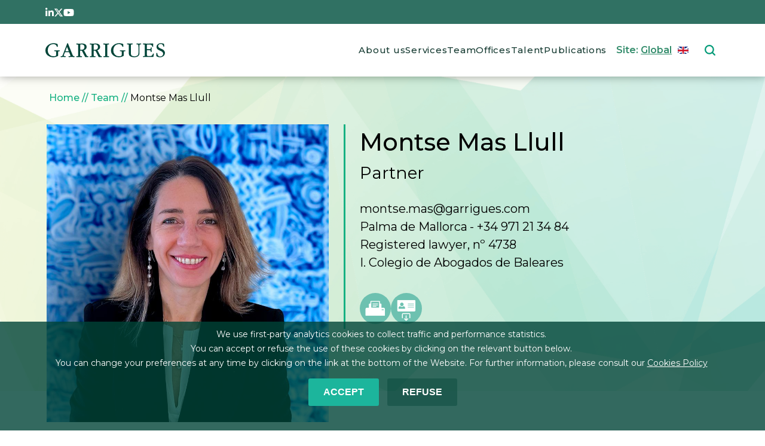

--- FILE ---
content_type: text/html; charset=UTF-8
request_url: https://www.garrigues.com/en_GB/team/montse-mas-llull
body_size: 13854
content:
<!DOCTYPE html>
<html lang="en" dir="ltr" prefix="content: http://purl.org/rss/1.0/modules/content/  dc: http://purl.org/dc/terms/  foaf: http://xmlns.com/foaf/0.1/  og: http://ogp.me/ns#  rdfs: http://www.w3.org/2000/01/rdf-schema#  schema: http://schema.org/  sioc: http://rdfs.org/sioc/ns#  sioct: http://rdfs.org/sioc/types#  skos: http://www.w3.org/2004/02/skos/core#  xsd: http://www.w3.org/2001/XMLSchema# ">

  <head>
    <meta charset="utf-8" />
<noscript><style>form.antibot * :not(.antibot-message) { display: none !important; }</style>
</noscript><script async src="/sites/default/files/google_analytics/gtag.js?t66po2"></script>
<script>window.dataLayer = window.dataLayer || [];function gtag(){dataLayer.push(arguments)};gtag("js", new Date());gtag("set", "developer_id.dMDhkMT", true);window['ga-disable-G-VXRVB3QHH2'] = true;gtag("config", "G-VXRVB3QHH2", {"groups":"default","cookie_domain":"www.garrigues.com","page_placeholder":"PLACEHOLDER_page_location","allow_ad_personalization_signals":false});</script>
<meta name="description" content="Montse Mas is the Partner in charge of Garrigues in the Balearic Islands. She specializes in tax law, where her practice focuses particularly on international taxation, real estate investments, tourism and transport. She also provides her services to high net worth families and/or individuals, advising them on the tax implications of their asset structures, succession, corporate restructuring, and also advising foreign investors and multinational with interests in Spain, and Spanish companies on their internationalization processes, and tourism groups, both national and international. She has participated in many of the most important transactions in the tourism sector. She has also headed up numerous corporate transactions: sales of companies, agreements with financial and/or strategic and industrial partners, M&amp;A operations, and holds office as Board Secretary at major Balearic Islands companies." />
<meta name="keywords" content="Tax,Corporate and M&amp;A,Family Business,Sports,Real Estate,Transport, Logistics and Shipping" />
<link rel="shortlink" href="https://www.garrigues.com/en_GB/node/75" />
<link rel="canonical" href="https://www.garrigues.com/en_GB/team/montse-mas-llull" />
<link rel="image_src" href="https://www.garrigues.com/sites/default/files/team/photo/montse_mas_llull_en_20230607.jpg" />
<meta property="og:title" content="Montse Mas Llull" />
<meta property="og:updated_time" content="2023-06-07T03:00:08+02:00" />
<meta property="article:published_time" content="2015-03-20T09:12:49+01:00" />
<meta property="article:modified_time" content="2023-06-07T03:00:08+02:00" />
<meta name="Generator" content="Drupal 10 (https://www.drupal.org)" />
<meta name="MobileOptimized" content="width" />
<meta name="HandheldFriendly" content="true" />
<meta name="viewport" content="width=device-width, initial-scale=1.0" />
<style>div#sliding-popup, div#sliding-popup .eu-cookie-withdraw-banner, .eu-cookie-withdraw-tab {background: #0779bf} div#sliding-popup.eu-cookie-withdraw-wrapper { background: transparent; } #sliding-popup h1, #sliding-popup h2, #sliding-popup h3, #sliding-popup p, #sliding-popup label, #sliding-popup div, .eu-cookie-compliance-more-button, .eu-cookie-compliance-secondary-button, .eu-cookie-withdraw-tab { color: #ffffff;} .eu-cookie-withdraw-tab { border-color: #ffffff;}
      .disagree-button.eu-cookie-compliance-more-button:focus,
      .eu-cookie-compliance-agree-button:focus,
      .eu-cookie-compliance-default-button:focus,
      .eu-cookie-compliance-hide-button:focus,
      .eu-cookie-compliance-more-button-thank-you:focus,
      .eu-cookie-withdraw-button:focus,
      .eu-cookie-compliance-save-preferences-button:focus { outline: 3px solid #f00; }</style>
<script type="application/ld+json">{
    "@context": "https://schema.org",
    "@graph": [
        {
            "@type": "Person",
            "name": "Montse Mas Llull",
            "givenName": "Montse",
            "familyName": "Mas",
            "additionalName": "Llull",
            "url": "https://www.garrigues.com/en_GB/team/montse-mas-llull",
            "description": "Montse Mas is the Partner in charge of Garrigues in the Balearic Islands.\nShe specializes in tax law, where her practice focuses particularly on international taxation, real estate investments,  tourism and transport. She also provides her services to high net worth families and/or individuals, advising them on the tax implications of their asset structures,  succession,  corporate restructuring,  and also advising foreign investors and multinational with interests in Spain, and Spanish companies on their internationalization processes, and tourism groups, both national and international. She has participated in many of the most important transactions in the tourism sector.\nShe has also headed up numerous corporate transactions: sales of companies, agreements with financial and/or strategic and industrial partners, M\u0026A operations, and holds office as Board Secretary at major Balearic Islands companies.",
            "jobTitle": "Partner",
            "gender": "Female",
            "telephone": "+34 971 21 34 84",
            "email": "montse.mas@garrigues.com",
            "image": {
                "@type": "ImageObject",
                "url": "https://www.garrigues.com/sites/default/files/team/photo/montse_mas_llull_en_20230607.jpg",
                "width": "820",
                "height": "865"
            },
            "worksFor": {
                "@type": "Organization",
                "name": "Garrigues",
                "logo": {
                    "@type": "ImageObject",
                    "url": "https://www.garrigues.com/sites/default/files/logotipo-garrigues-logo.png"
                }
            }
        }
    ]
}</script>
<script type="application/ld+json">{
    "@context": "https://schema.org",
    "@type": "BreadcrumbList",
    "itemListElement": [
        {
            "@type": "ListItem",
            "position": 1,
            "name": "Home",
            "item": "https://www.garrigues.com/en_GB"
        },
        {
            "@type": "ListItem",
            "position": 2,
            "name": "Team",
            "item": "https://www.garrigues.com/en_GB/team"
        },
        {
            "@type": "ListItem",
            "position": 3,
            "name": "Montse Mas Llull"
        }
    ]
}</script>
<link rel="icon" href="/themes/custom/garriguestheme/img/imagenes/favicon.png" type="image/png" />
<link rel="alternate" href="https://www.garrigues.com/es_ES/equipo/montse-mas-llull" hreflang="es" />
<link rel="alternate" href="https://www.garrigues.com/en_GB/team/montse-mas-llull" hreflang="en" />

      <title>Montse Mas Llull - Partner | Garrigues</title>
      <link rel="stylesheet" media="all" href="/themes/contrib/stable/css/core/components/progress.module.css?t66po2" />
<link rel="stylesheet" media="all" href="/themes/contrib/stable/css/core/components/ajax-progress.module.css?t66po2" />
<link rel="stylesheet" media="all" href="/themes/contrib/stable/css/system/components/align.module.css?t66po2" />
<link rel="stylesheet" media="all" href="/themes/contrib/stable/css/system/components/fieldgroup.module.css?t66po2" />
<link rel="stylesheet" media="all" href="/themes/contrib/stable/css/system/components/container-inline.module.css?t66po2" />
<link rel="stylesheet" media="all" href="/themes/contrib/stable/css/system/components/clearfix.module.css?t66po2" />
<link rel="stylesheet" media="all" href="/themes/contrib/stable/css/system/components/details.module.css?t66po2" />
<link rel="stylesheet" media="all" href="/themes/contrib/stable/css/system/components/hidden.module.css?t66po2" />
<link rel="stylesheet" media="all" href="/themes/contrib/stable/css/system/components/item-list.module.css?t66po2" />
<link rel="stylesheet" media="all" href="/themes/contrib/stable/css/system/components/js.module.css?t66po2" />
<link rel="stylesheet" media="all" href="/themes/contrib/stable/css/system/components/nowrap.module.css?t66po2" />
<link rel="stylesheet" media="all" href="/themes/contrib/stable/css/system/components/position-container.module.css?t66po2" />
<link rel="stylesheet" media="all" href="/themes/contrib/stable/css/system/components/reset-appearance.module.css?t66po2" />
<link rel="stylesheet" media="all" href="/themes/contrib/stable/css/system/components/resize.module.css?t66po2" />
<link rel="stylesheet" media="all" href="/themes/contrib/stable/css/system/components/system-status-counter.css?t66po2" />
<link rel="stylesheet" media="all" href="/themes/contrib/stable/css/system/components/system-status-report-counters.css?t66po2" />
<link rel="stylesheet" media="all" href="/themes/contrib/stable/css/system/components/system-status-report-general-info.css?t66po2" />
<link rel="stylesheet" media="all" href="/themes/contrib/stable/css/system/components/tablesort.module.css?t66po2" />
<link rel="stylesheet" media="all" href="/modules/custom/ia_slick/css/slick.min.css?t66po2" />
<link rel="stylesheet" media="all" href="/modules/custom/ia_slick/css/accessible-slick-theme.min.css?t66po2" />
<link rel="stylesheet" media="all" href="/modules/contrib/lang_dropdown/css/lang_dropdown.css?t66po2" />
<link rel="stylesheet" media="all" href="/themes/contrib/stable/css/views/views.module.css?t66po2" />
<link rel="stylesheet" media="all" href="/modules/contrib/eu_cookie_compliance/css/eu_cookie_compliance.css?t66po2" />
<link rel="stylesheet" media="all" href="/modules/contrib/better_exposed_filters/css/better_exposed_filters.css?t66po2" />
<link rel="stylesheet" media="all" href="/modules/contrib/calendar/css/calendar.css?t66po2" />
<link rel="stylesheet" media="all" href="/modules/contrib/calendar/css/calendar_multiday.css?t66po2" />
<link rel="stylesheet" media="all" href="/core/modules/layout_builder/layouts/twocol_section/twocol_section.css?t66po2" />
<link rel="stylesheet" media="all" href="/core/modules/layout_discovery/layouts/onecol/onecol.css?t66po2" />
<link rel="stylesheet" media="all" href="/modules/contrib/paragraphs/css/paragraphs.unpublished.css?t66po2" />
<link rel="stylesheet" media="all" href="/themes/contrib/stable/css/core/assets/vendor/normalize-css/normalize.css?t66po2" />
<link rel="stylesheet" media="all" href="/themes/contrib/stable/css/core/normalize-fixes.css?t66po2" />
<link rel="stylesheet" media="all" href="/themes/custom/garriguestheme/css/sass-styles.css?t66po2" />
<link rel="stylesheet" media="all" href="/themes/custom/garriguestheme/css/no-sass-styles.css?t66po2" />
<link rel="stylesheet" media="all" href="/themes/contrib/classy/css/components/action-links.css?t66po2" />
<link rel="stylesheet" media="all" href="/themes/contrib/classy/css/components/breadcrumb.css?t66po2" />
<link rel="stylesheet" media="all" href="/themes/contrib/classy/css/components/button.css?t66po2" />
<link rel="stylesheet" media="all" href="/themes/contrib/classy/css/components/collapse-processed.css?t66po2" />
<link rel="stylesheet" media="all" href="/themes/contrib/classy/css/components/container-inline.css?t66po2" />
<link rel="stylesheet" media="all" href="/themes/contrib/classy/css/components/details.css?t66po2" />
<link rel="stylesheet" media="all" href="/themes/contrib/classy/css/components/exposed-filters.css?t66po2" />
<link rel="stylesheet" media="all" href="/themes/contrib/classy/css/components/field.css?t66po2" />
<link rel="stylesheet" media="all" href="/themes/contrib/classy/css/components/form.css?t66po2" />
<link rel="stylesheet" media="all" href="/themes/contrib/classy/css/components/icons.css?t66po2" />
<link rel="stylesheet" media="all" href="/themes/contrib/classy/css/components/inline-form.css?t66po2" />
<link rel="stylesheet" media="all" href="/themes/contrib/classy/css/components/item-list.css?t66po2" />
<link rel="stylesheet" media="all" href="/themes/contrib/classy/css/components/link.css?t66po2" />
<link rel="stylesheet" media="all" href="/themes/contrib/classy/css/components/links.css?t66po2" />
<link rel="stylesheet" media="all" href="/themes/contrib/classy/css/components/menu.css?t66po2" />
<link rel="stylesheet" media="all" href="/themes/contrib/classy/css/components/more-link.css?t66po2" />
<link rel="stylesheet" media="all" href="/themes/contrib/classy/css/components/pager.css?t66po2" />
<link rel="stylesheet" media="all" href="/themes/contrib/classy/css/components/tabledrag.css?t66po2" />
<link rel="stylesheet" media="all" href="/themes/contrib/classy/css/components/tableselect.css?t66po2" />
<link rel="stylesheet" media="all" href="/themes/contrib/classy/css/components/tablesort.css?t66po2" />
<link rel="stylesheet" media="all" href="/themes/contrib/classy/css/components/tabs.css?t66po2" />
<link rel="stylesheet" media="all" href="/themes/contrib/classy/css/components/textarea.css?t66po2" />
<link rel="stylesheet" media="all" href="/themes/contrib/classy/css/components/ui-dialog.css?t66po2" />
<link rel="stylesheet" media="all" href="/themes/contrib/classy/css/components/messages.css?t66po2" />
<link rel="stylesheet" media="all" href="/themes/contrib/classy/css/components/node.css?t66po2" />
<link rel="stylesheet" media="all" href="/themes/contrib/classy/css/components/progress.css?t66po2" />

        <script src="/libraries/fontawesome/js/all.min.js?v=6.4.2" defer></script>
<script src="/libraries/fontawesome/js/v4-shims.min.js?v=6.4.2" defer></script>

  </head>
  <body class="node-75 path-node page-node-type-team">
    <div id="loader" class="loader">
      <div class="spinner-border text-white loader-1" role="status">
      </div>
    </div>

        <a href="#main-content" class="visually-hidden focusable skip-link">
      Skip to main content
    </a>
    <div id="page">
      
        <div class="dialog-off-canvas-main-canvas" data-off-canvas-main-canvas>
    <div class="layout-container">

<div id="fixed">

<header role="banner">

	<div class="bg-tertiary">

					<div id="topbar" class="section padding-layout">
				  <div class="region region-topbar">
    <div id="block-topbarredessociales" class="block block-block-content block-block-content1ab6093f-c4ba-44ec-b219-80ec8bd0d071">
  
    
      
            <div class="clearfix text-formatted field field--name-body field--type-text-with-summary field--label-hidden field__item"><style>svg.rrss{fill:#ffffff}</style><div class="d-flex gap-3" style="height:1.5rem;"><a href="https://www.linkedin.com/company/garrigues/" target="_blank"><span>
<svg class="rrss" height="1em" viewBox="0 0 448 512"><path d="M100.28 448H7.4V148.9h92.88zM53.79 108.1C24.09 108.1 0 83.5 0 53.8a53.79 53.79 0 0 1 107.58 0c0 29.7-24.1 54.3-53.79 54.3zM447.9 448h-92.68V302.4c0-34.7-.7-79.2-48.29-79.2-48.29 0-55.69 37.7-55.69 76.7V448h-92.78V148.9h89.08v40.8h1.3c12.4-23.5 42.69-48.3 87.88-48.3 94 0 111.28 61.9 111.28 142.3V448z" /></svg><p></p></span></a><a href="https://twitter.com/garrigues_es" target="_blank"><span>
<svg class="rrss" height="1em" viewBox="0 0 512 512"><path d="M389.2 48h70.6L305.6 224.2 487 464H345L233.7 318.6 106.5 464H35.8L200.7 275.5 26.8 48H172.4L272.9 180.9 389.2 48zM364.4 421.8h39.1L151.1 88h-42L364.4 421.8z" /></svg><p></p></span></a><a href="https://www.youtube.com/c/garrigues?cbrd=1" target="_blank"><span>
<svg class="rrss" height="1em" viewBox="0 0 576 512"><path d="M549.655 124.083c-6.281-23.65-24.787-42.276-48.284-48.597C458.781 64 288 64 288 64S117.22 64 74.629 75.486c-23.497 6.322-42.003 24.947-48.284 48.597-11.412 42.867-11.412 132.305-11.412 132.305s0 89.438 11.412 132.305c6.281 23.65 24.787 41.5 48.284 47.821C117.22 448 288 448 288 448s170.78 0 213.371-11.486c23.497-6.321 42.003-24.171 48.284-47.821 11.412-42.867 11.412-132.305 11.412-132.305s0-89.438-11.412-132.305zm-317.51 213.508V175.185l142.739 81.205-142.739 81.201z" /></svg><p></p></span></a></div>
</div>
      
  </div>

  </div>

			</div>
		
	</div>
	<div class="padding-layout d-flex flex-row justify-content-between align-items-center">
		<div class="w-100">
			<div id="menu">
				  <div class="region region-primary-menu">
    <div id="block-garriguestheme-branding" class="block block-system block-system-branding-block">
  
    
            <a href="/en_GB" rel="home" class="site-logo">
      <img src="/themes/custom/garriguestheme/logo.svg" alt="Logo of  Garrigues" />
    </a>
      </div>
<nav role="navigation" aria-labelledby="block-garriguestheme-main-menu-menu" id="block-garriguestheme-main-menu" class="d-none d-xl-block block block-menu navigation menu--main">
            
  <h2 class="visually-hidden" id="block-garriguestheme-main-menu-menu">Main navigation</h2>
  

        
                  <ul class="menu nav nav-pills menu-responsive">
                    <li class="menu-item nav-item">
        <a href="/en_GB/about-us" data-drupal-link-system-path="node/2791">About us</a>
              </li>
                <li class="menu-item nav-item">
        <a href="/en_GB/services" data-drupal-link-system-path="node/10800">Services</a>
              </li>
                <li class="menu-item nav-item">
        <a href="/en_GB/team" data-drupal-link-system-path="node/10825">Team</a>
              </li>
                <li class="menu-item nav-item">
        <a href="/en_GB/office" data-drupal-link-system-path="node/10797">Offices</a>
              </li>
                <li class="menu-item nav-item">
        <a href="/en_GB/trabaja-con-nosotros" data-drupal-link-system-path="node/10799">Talent</a>
              </li>
                <li class="menu-item nav-item">
        <a href="/en_GB/publications" data-drupal-link-system-path="node/10801">Publications</a>
              </li>
        </ul>
  


  </nav>
<div id="block-ilunionenlacesplash" class="d-none d-xl-block block block-ia-splash block-ia-splash-enlace-splash">
  
    
      Site:  <a id="ilunion-link" class="lang-en" href="#"><span>Global</span></a>
  </div>
<div id="block-languagedropdownswitcher" class="headerswitchlang d-none d-xl-block block block-lang-dropdown block-language-dropdown-blocklanguage-interface">
  
    
      <form class="lang-dropdown-form lang_dropdown_form clearfix language_interface" id="lang_dropdown_form_lang-dropdown-form" data-drupal-selector="lang-dropdown-form-2" action="/en_GB/team/montse-mas-llull" method="post" accept-charset="UTF-8">
  <div class="js-form-item form-item js-form-type-select form-type-select js-form-item-lang-dropdown-select form-item-lang-dropdown-select form-no-label">
      <label for="edit-lang-dropdown-select" class="visually-hidden">Select your language</label>
        <select style="width:165px" class="lang-dropdown-select-element form-select" data-lang-dropdown-id="lang-dropdown-form" data-drupal-selector="edit-lang-dropdown-select" id="edit-lang-dropdown-select" name="lang_dropdown_select"><option value="es">Español</option><option value="en" selected="selected">English</option></select>

        </div>
<input data-drupal-selector="edit-es" type="hidden" name="es" value="/es_ES/equipo/montse-mas-llull" />
<input data-drupal-selector="edit-en" type="hidden" name="en" value="/en_GB/team/montse-mas-llull" />
<noscript><div><input data-drupal-selector="edit-submit" type="submit" id="edit-submit" name="op" value="Go" class="button js-form-submit form-submit" />
</div></noscript><input autocomplete="off" data-drupal-selector="form-pc-t-88c-fgnuptpy5nkbjoa2qvy7jnilt0drhdo1kc" type="hidden" name="form_build_id" value="form-PC_t_88c_fGnUPTpY5NKBJoA2qVY7jNilT0drHdO1Kc" />
<input data-drupal-selector="edit-lang-dropdown-form" type="hidden" name="form_id" value="lang_dropdown_form" />

</form>

  </div>
<div id="block-responsivemenubutton" class="d-block d-xl-none block block-ilutils block-responsive-menu-button">
  
    
      <button class="btn btn-link" type="button" data-bs-toggle="offcanvas" data-bs-target="#offcanvas" aria-controls="offcanvas">
<img alt="" src="/themes/custom/garriguestheme/img/iconos/menu-responsive.svg">
</button>


  </div>
<div class="views-exposed-form block block-views block-views-exposed-filter-blocksearch-engine-search-general" data-drupal-selector="views-exposed-form-search-engine-search-general" id="block-formularioexpuestosearch-enginesearch-general-2">
  
    
      <form action="/en_GB/search/search" method="get" id="views-exposed-form-search-engine-search-general" accept-charset="UTF-8">
  <div class="form--inline clearfix">
  <div class="js-form-item form-item js-form-type-textfield form-type-textfield js-form-item-combine form-item-combine form-no-label">
        <input placeholder="Search" data-drupal-selector="edit-combine" type="text" id="edit-combine" name="combine" value="" size="30" maxlength="128" class="form-text" />

        </div>
<div data-drupal-selector="edit-actions" class="form-actions js-form-wrapper form-wrapper" id="edit-actions--2"><input data-drupal-selector="edit-submit-search-engine" type="submit" id="edit-submit-search-engine" value="Aplicar" class="button js-form-submit form-submit" />
</div>

</div>

</form>

  </div>

  </div>

			</div>
		</div>
	</div>

</header>

</div>



  <main role="main">
    <a id="main-content" tabindex="-1"></a>

    

      <div class="container">
        <div class="breadcrumb-equipo position-absolute pt-4">
          <div class="region region-breadcrumb">
    <div id="block-garriguestheme-breadcrumbs" class="block block-system block-system-breadcrumb-block">
  
    
        <nav class="breadcrumb" role="navigation" aria-labelledby="system-breadcrumb">
    <h2 id="system-breadcrumb" class="visually-hidden">Breadcrumb</h2>
    <ol>
          <li>
                  <a href="/en_GB">Home</a>
              </li>
          <li>
                  <a href="https://www.garrigues.com/en_GB/team">Team</a>
              </li>
          <li>
                  Montse Mas Llull
              </li>
        </ol>
  </nav>

  </div>

  </div>

        </div>
      </div>
      
      


        </div>

          <div class="region region-highlighted">
    <div data-drupal-messages-fallback class="hidden"></div>

  </div>


        

        <div class="layout-content">
            <div class="region region-content">
    <div class="ia-splash-form block block-ia-splash block-ia-splash-block" data-drupal-selector="ia-splash-form" id="block-ilunionaccesibilidadformulariosplash">
  
    
      <form action="/en_GB/team/montse-mas-llull" method="post" id="ia-splash-form" accept-charset="UTF-8">
  <div class="popUpHeader"><p>Garrigues</p></div><div class="popUpElegir"><p>ELIGE TU PAÍS / ESCOLHA O SEU PAÍS / CHOOSE YOUR COUNTRY / WYBIERZ SWÓJ KRAJ / 选择您的国家</p></div><div class="big-area-popup"><div id="dropdown_first_replace"><div class="js-form-item form-item js-form-type-select form-type-select js-form-item-selectregional form-item-selectregional">
      <label for="edit-selectregional">Country</label>
        <select data-drupal-selector="edit-selectregional" id="edit-selectregional" name="selectRegional" class="form-select"><option value="www.garrigues.com/pl">Poland</option><option value="www.garrigues.com/" selected="selected">Global</option><option value="www.garrigues.com/cn">China</option><option value="www.garrigues.com/latam">Latam</option><option value="www.garrigues.com/pt">Portugal</option></select>

        </div>
</div><div id="dropdown_second_replace"><div class="js-form-item form-item js-form-type-select form-type-select js-form-item-selectlanguage form-item-selectlanguage">
      <label for="edit-selectlanguage">Language</label>
        <select data-drupal-selector="edit-selectlanguage" id="edit-selectlanguage" name="selectLanguage" class="form-select"><option value="_none">Language</option><option value="es_ES">Español</option><option value="en_GB" selected="selected">English</option></select>

        </div>
</div><div id="ilunion-cerrar"><a href="#" title="Close">Close</a></div><input autocomplete="off" data-drupal-selector="form-lcy1epfnsmwfh5q0bymk8pfwiesneczvxzl1-gmxaoa" type="hidden" name="form_build_id" value="form-lcy1EpfNSMwfH5Q0bymk8pFwIESNecZvxzl1-gMXAoA" />
<input data-drupal-selector="edit-ia-splash-form" type="hidden" name="form_id" value="ia_splash_form" />
<div data-drupal-selector="edit-actions" class="form-actions js-form-wrapper form-wrapper" id="edit-actions--3"><div class="btn-go"><input class="submit button js-form-submit form-submit" data-drupal-selector="edit-submit-button-ilunion" type="submit" id="edit-submit-button-ilunion" name="op" value="GO" />
</div></div></div>

</form>

  </div>
<div id="block-garriguestheme-content" class="block block-system block-system-main-block">
  
    
      
<article data-history-node-id="75" about="/en_GB/team/montse-mas-llull" class="node node--type-team node--view-mode-full">

  
    

  
  <div class="node__content">
      <div class="layout layout--onecol">
    <div  class="layout__region layout__region--content">
      <div class="views-element-container block block-views block-views-blockequipo-equipo-detalle-cabecera">
  
    
      <div><div class="fondo-equipo-cabecera view view-equipo view-id-equipo view-display-id-equipo_detalle_cabecera js-view-dom-id-31caa6464c54fb5956dd3f84b51603a90cf615a3c06100607e6bfe25535c24cf">
  
    
      
      <div class="view-content">
          <div class="h-100"><div class="views-field views-field-nothing"><div class="field-content"><div class="container h-100">
  <div class="row justify-content-evenly flex-column flex-lg-row h-100 ">
    <div class="p-0 w-xl-43 w-xxl-36">
      <div class="img-equipo"><img loading="eager" src="/sites/default/files/team/photo/montse_mas_llull_en_20230607.jpg" width="820" height="865" alt="Montse Mas Llull - Garrigues" typeof="Image" fetchpriority="high" /> </div>
    </div>
    <div class="w-xl-55 w-xxl-61 d-flex flex-column justify-content-between px-4 border-start border-primary border-3 texto-detalle-equipo">
      <div>
        <div class="d-flex flex-column mb-4">
          <span class="fs-1 fw-medium">Montse Mas Llull</span>
          <span class="fs-3">    Partner</span>
        </div>
        <div class="d-flex flex-column">
   <a class="text-black-hover-underline " href="/cdn-cgi/l/email-protection#aec3c1c0daddcb80c3cfddeec9cfdcdcc7c9dbcbdd80cdc1c3"><span class="fs-5 text-lowercase text-break"><span class="__cf_email__" data-cfemail="6b0604051f180e45060a182b0c0a1919020c1e0e1845080406">[email&#160;protected]</span></span></a>
       <div class="d-flex flex-row flex-wrap oficina-telefono"> <span class="fs-5"><div class="item-list"><ul><li>


  
      
      <a href="/en_GB/office/palma-mallorca" rel="bookmark"><span class="field field--name-title field--type-string field--label-hidden">Palma de Mallorca</span>
</a>
    
    

  
  <div class="node__content">
    
            <div class="field field--name-field-phone-number field--type-string field--label-hidden field__item">+34 971 21 34 84</div>
      
  </div>


 
</li></ul></div></span></div>
<div class="item-list"><ul><li>  <div class="paragraph paragraph--type--colegiacion paragraph--view-mode--colegiacion">
            <div class="layout layout--onecol">
    <div class="layout__region layout__region--content">
      <div class="views-element-container block block-views block-views-blockparrafo-colegiacion-bloque-parrafo-colegiacion">
  
    
      <div><div class="view view-parrafo-colegiacion view-id-parrafo_colegiacion view-display-id-bloque_parrafo_colegiacion js-view-dom-id-f234dffdc7ffef8b43927f05c8bd03fa35a710055ff00efdfe91c829f409adc4">
  
    
      
      <div class="view-content">
          <div class="views-row"><div class="views-field views-field-nothing"><span class="field-content"><p class="fs-5 mb-0">                                    Registered lawyer,
                        nº 4738 </p>
                    <p class="fs-5 mb-0">I. Colegio de Abogados de Baleares</p></span></div></div>

    </div>
  
          </div>
</div>

  </div>

    </div>
  </div>

      </div>
</li></ul></div>
        </div>
      </div>
      <div class="mt-4 mb-2 d-flex gap-3">
        <a target="_blank" href="../print/view/pdf/equipo_pdf/block_equipo_detalle_pdf?view_args[]=75" title="Print"><img src="/themes/custom/garriguestheme/img/iconos/impresora-white.png" alt="Print"></a>
        <a href="../team/75/vcard.vcf" title="Download"><img src="/themes/custom/garriguestheme/img/iconos/card-white.png" alt="vCard"></a>
      </div>
    </div>
  </div>
</div></div></div></div>

    </div>
  
          </div>
</div>

  </div>

    </div>
  </div>
  <div class="layout layout--twocol-section layout--twocol-section--67-33 container mt-3 pt-xl-5">

          <div  class="layout__region layout__region--first">
        <div class="views-element-container block block-views block-views-blockequipo-equipo-detalle">
  
    
      <div><div class="view view-equipo view-id-equipo view-display-id-equipo_detalle js-view-dom-id-765065199213b5e85466528122d2554fd4a39f6378e3de9f81c650f7f0c9fc78">
  
    
      
      <div class="view-content">
          <div><div class="views-field views-field-nothing"><span class="field-content"><p>Montse Mas is the Partner in charge of Garrigues in the Balearic Islands.</p>
<p>She specializes in tax law, where her practice focuses particularly on international taxation, real estate investments,  tourism and transport. She also provides her services to high net worth families and/or individuals, advising them on the tax implications of their asset structures,  succession,  corporate restructuring,  and also advising foreign investors and multinational with interests in Spain, and Spanish companies on their internationalization processes, and tourism groups, both national and international. She has participated in many of the most important transactions in the tourism sector.</p>
<p>She has also headed up numerous corporate transactions: sales of companies, agreements with financial and/or strategic and industrial partners, M&amp;A operations, and holds office as Board Secretary at major Balearic Islands companies.</p>

<div class="accordion" id="accordionPanelsStayOpenExample">
 <div class="accordion-item">
    <h3 class="accordion-header" id="panelsStayOpen-heading0"><a role="button" aria-controls="panelsStayOpen-collapse0" aria-expanded="false" class="accordion-a collapsed" data-bs-target="#panelsStayOpen-collapse0" data-bs-toggle="collapse" type="a">Experience</a></h3>

    <div aria-labelledby="panelsStayOpen-heading0" class="accordion-collapse collapse" id="panelsStayOpen-collapse0">
      <div class="accordion-body">
        <p>Montse Mas is the Partner in charge of Garrigues in the Balearic Islands, where she has pursued her professional career following a stint at Arthur Andersen in Barcelona.</p>
<p>She specializes in tax law, where her practice focuses particularly on international taxation, real estate investments,&nbsp; tourism and transport. She also provides her services to high net worth families and/or individuals, advising them on the tax implications of their asset structures,&nbsp; succession,&nbsp; corporate restructuring,&nbsp; and also advising foreign investors and multinational with interests in Spain, and Spanish companies on their internationalization processes. She has participated in many of the most important transactions in the tourism sector.</p>
<p>She has also headed up numerous corporate transactions: sales of companies, agreements with financial and/or strategic and industrial partners, M&amp;A operations, and holds office as Board Secretary at major Balearic Islands companies.</p>
<p>She is a member of the Hotels and Tourism, Family Business and Corporate Restructuring Departments at Garrigues.</p>
<p>Singled out by the US publication “Best lawyers” as a leading practitioner in Spain in the tax law practice area.</p>
<p>Regular speaker at conferences and seminars on her areas of expertise and contributor to specialist reviews and journals on such subjects.</p>
<p>She has been an Associate Lecturer at Universidad de las Islas Baleares on Real Estate Taxation.</p>
<p>Member of the Balearic Islands Bar Association and the Mallorca Economists’ Circle.</p>

      </div>
    </div>
  </div>

         <div class="accordion-item">
    <h3 class="accordion-header" id="panelsStayOpen-heading1"><a role="button" aria-controls="panelsStayOpen-collapse1" aria-expanded="false" class="accordion-a collapsed" data-bs-target="#panelsStayOpen-collapse1" data-bs-toggle="collapse" type="a">Academic background</a></h3>

    <div aria-labelledby="panelsStayOpen-heading1" class="accordion-collapse collapse" id="panelsStayOpen-collapse1">
      <div class="accordion-body">
        <ul>
<li>Degree in Economics and Business Studies.</li>
<li>Degree in Law.</li>
</ul>

      </div>
    </div>
  </div>


          <div class="accordion-item">
    <h3 class="accordion-header" id="panelsStayOpen-heading2"><a role="button" aria-controls="panelsStayOpen-collapse2" aria-expanded="false" class="accordion-a collapsed" data-bs-target="#panelsStayOpen-collapse2" data-bs-toggle="collapse" type="a">Teaching activity</a></h3>

    <div aria-labelledby="panelsStayOpen-heading2" class="accordion-collapse collapse" id="panelsStayOpen-collapse2">
      <div class="accordion-body">
          <p>Associate lecturer at the University of the Balearic Islands in the area of real estate taxation.</p>

      </div>
    </div>
  </div>
 

        <div class="accordion-item">
    <h3 class="accordion-header" id="panelsStayOpen-heading3"><a role="button" aria-controls="panelsStayOpen-collapse3" aria-expanded="false" class="accordion-a collapsed" data-bs-target="#panelsStayOpen-collapse3" data-bs-toggle="collapse" type="a">Memberships</a></h3>

    <div aria-labelledby="panelsStayOpen-heading3" class="accordion-collapse collapse" id="panelsStayOpen-collapse3">
      <div class="accordion-body">
        <ul>
<li>Member of the&nbsp; Colegio de Abogados de Baleares.</li>
<li>Member of the Economy Circle of Mallorca and Menorca.</li>
<li>Preferential member of the Chamber of Commerce of Mallorca.</li>
</ul>

      </div>
    </div>
  </div>


        <div class="accordion-item">
    <h3 class="accordion-header" id="panelsStayOpen-heading4"><a role="button" aria-controls="panelsStayOpen-collapse4" aria-expanded="false" class="accordion-a collapsed" data-bs-target="#panelsStayOpen-collapse4" data-bs-toggle="collapse" type="a">Distinctions</a></h3>

    <div aria-labelledby="panelsStayOpen-heading4" class="accordion-collapse collapse" id="panelsStayOpen-collapse4">
      <div class="accordion-body">
        <p>She has been recognised by the US publication "Best lawyers" as an outstanding professional in Spain in the area of Tax and Corporate Law for many years. </p>
<p>She has also been distinguished as "Best Lawyer of the year 2022" in Tax.</p>

      </div>
    </div>
  </div>

           <div class="accordion-item">
    <h3 class="accordion-header" id="panelsStayOpen-heading5"><a role="button" aria-controls="panelsStayOpen-collapse5" aria-expanded="false" class="accordion-a collapsed" data-bs-target="#panelsStayOpen-collapse5" data-bs-toggle="collapse" type="a">Publications</a></h3>

    <div aria-labelledby="panelsStayOpen-heading5" class="accordion-collapse collapse" id="panelsStayOpen-collapse5">
      <div class="accordion-body">
        <p>She regularly collaborates in the publication of articles in the Transport and Maritime Newsletter&nbsp; of Garrigues, as well as in the local press and various business associations in the Balearic Islands.</p>

      </div>
    </div>
  </div>

</div></span></div></div>

    </div>
  
          </div>
</div>

  </div>

      </div>
    
          <div  class="layout__region layout__region--second">
        <div class="views-element-container block block-views block-views-blockequipo-equipo-detalle-servicios">
  
    
      <div><div class="mb-5 view view-equipo view-id-equipo view-display-id-equipo_detalle_servicios js-view-dom-id-ac5d329579278dcfeaed29b49748dc25ea4047e40783df0804780264f0cabf6d">
  
    
      <div class="view-header">
      <p>
</p><h3 class="fs-5 underline green">Services</h3>


    </div>
      
      <div class="view-content">
          <div><div class="views-field views-field-title"><span class="field-content"><a href="/en_GB/services/tax">
   <strong>
Tax
   </strong>
</a></span></div></div>
    <div><div class="views-field views-field-title"><span class="field-content"><a href="/en_GB/services/corporate-and-ma">
   <strong>
Corporate and M&amp;A
   </strong>
</a></span></div></div>
    <div><div class="views-field views-field-title"><span class="field-content"><a href="/en_GB/services/family-business">
Family Business
</a></span></div></div>
    <div><div class="views-field views-field-title"><span class="field-content"><a href="/en_GB/services/sports">
Sports
</a></span></div></div>
    <div><div class="views-field views-field-title"><span class="field-content"><a href="/en_GB/services/real-estate">
Real Estate
</a></span></div></div>
    <div><div class="views-field views-field-title"><span class="field-content"><a href="/en_GB/services/transport-logistics-and-shipping">
Transport, Logistics and Shipping
</a></span></div></div>

    </div>
  
          </div>
</div>

  </div>
<div class="views-exposed-form bef-exposed-form formulario-garrigues encuentra block block-views block-views-exposed-filter-blockequipo-bloque-detalle-encuentra-profesional" data-drupal-selector="views-exposed-form-equipo-bloque-detalle-encuentra-profesional">
  
      <h2>Find a professional</h2>
    
      <form action="https://www.garrigues.com/en_GB/team" method="get" id="views-exposed-form-equipo-bloque-detalle-encuentra-profesional" accept-charset="UTF-8">
  <div class="form--inline clearfix">
  <div class="js-form-item form-item js-form-type-textfield form-type-textfield js-form-item-name form-item-name">
      
        <input placeholder="Name of professional" data-drupal-selector="edit-name" type="text" id="edit-name" name="name" value="" size="30" maxlength="128" class="form-text" />

        </div>
<div class="js-form-item form-item js-form-type-select form-type-select js-form-item-offices form-item-offices">
      <label for="edit-offices">Oficina</label>
        <select data-drupal-selector="edit-offices" id="edit-offices" name="offices" class="form-select"><option value="All" selected="selected">Office</option><option value="12">A Coruña</option><option value="1343">Alicante</option><option value="1362">Asia-Pacific Desk</option><option value="1352">Barcelona</option><option value="1376">Bilbao</option><option value="1346">Bogota</option><option value="1340">Brazilian Desk </option><option value="1341">Brussels</option><option value="1360">Casablanca</option><option value="1364">French Desk</option><option value="1363">German Desk</option><option value="1357">Indian Desk</option><option value="1355">Italian Desk</option><option value="1371">Las Palmas de Gran Canaria</option><option value="1344">Lima</option><option value="1351">Lisbon</option><option value="1349">London</option><option value="1373">Madrid</option><option value="1369">Malaga</option><option value="1345">Mexico City</option><option value="14447">Monterrey</option><option value="1367">Murcia</option><option value="1348">New York</option><option value="1350">Oporto</option><option value="1375">Oviedo</option><option value="1366">Palma de Mallorca</option><option value="1374">Pamplona</option><option value="14444">Queretaro</option><option value="1368">San Sebastian</option><option value="1347">Santiago de Chile</option><option value="1370">Seville</option><option value="1359">Shanghai</option><option value="1372">Sta. Cruz de Tenerife</option><option value="1356">US-Canadian Desk</option><option value="1353">Valencia</option><option value="1361">Valladolid</option><option value="1342">Vigo</option><option value="1358">Warsaw</option><option value="1365">Zaragoza</option></select>

        </div>
<div class="js-form-item form-item js-form-type-select form-type-select js-form-item-services form-item-services">
      <label for="edit-services">Servicio</label>
        <select data-drupal-selector="edit-services" id="edit-services" name="services" class="form-select"><option value="All" selected="selected">Service</option><option value="1422">Administrative and Constitutional Law</option><option value="1417">Agribusiness and Food</option><option value="1419">Automotive</option><option value="1443">Banking and Finance</option><option value="1441">Corporate and M&amp;A</option><option value="1434">Criminal Law and Internal Investigations</option><option value="10913">Data Economy, Privacy and Cybersecurity</option><option value="1412">Dispute Resolution: Litigation and Arbitration</option><option value="10916">Energy</option><option value="1416">EU and Antitrust Law</option><option value="1413">Family Business</option><option value="1435">Fashion Law</option><option value="10915">Financial Regulation</option><option value="1431">Human Capital Services</option><option value="10914">Infrastructure</option><option value="1438">Insurance</option><option value="1421">Intellectual Property</option><option value="1424">Labor and Employment</option><option value="1429">Life Sciences and Healthcare</option><option value="1433">Media and Entertainment</option><option value="1444">Planning, Zoning and Environment</option><option value="1439">Private Equity</option><option value="10927">Real Estate</option><option value="1420">Restructuring and Insolvency</option><option value="1442">Securities Markets</option><option value="1430">Sports</option><option value="1426">Startups &amp; Open innovation</option><option value="10921">Sustainability</option><option value="1425">Tax</option><option value="1436">Technology, Communications and Digital</option><option value="1432">Tourism and Hotels</option><option value="1428">Transport, Logistics and Shipping</option></select>

        </div>
<div class="js-form-item form-item js-form-type-select form-type-select js-form-item-field-position-target-id form-item-field-position-target-id">
      <label for="edit-field-position-target-id">Cargo</label>
        <select data-drupal-selector="edit-field-position-target-id" id="edit-field-position-target-id" name="field_position_target_id" class="form-select"><option value="All" selected="selected">Position</option><option value="130">Executive Chairman</option><option value="138">Senior Partner</option><option value="131">Honorary Chairman</option><option value="135">Partner</option><option value="133">Local partner</option><option value="134">Of counsel</option><option value="129">Counsel</option><option value="136">Principal associate</option><option value="137">Senior associate</option><option value="128">Associate</option><option value="132">Junior</option></select>

        </div>
<div data-drupal-selector="edit-actions" class="form-actions js-form-wrapper form-wrapper" id="edit-actions"><input data-drupal-selector="edit-submit-equipo" type="submit" id="edit-submit-equipo" value="Search" class="button js-form-submit form-submit" />
</div>

</div>

</form>

  </div>

      </div>
    
  </div>

  </div>

</article>

  </div>

  </div>

        </div>

      </div>

  </main>

  <footer role="contentinfo" class="footer bg-secondary text-white mt-5">
        <div id="region-footer-pre" class="region-footer-pre">
      <div class="padding-layout">
        <div class="row">
            <div class="region region-footer-pre">
    <div id="block-footerlogo" class="bg-secondary my-3 block block-block-content block-block-content32d4d7b4-6aa2-4f34-bad6-174733022c51">
  
    
      
            <div class="clearfix text-formatted field field--name-body field--type-text-with-summary field--label-hidden field__item"><p><img class="logo-footer" src="/themes/custom/garriguestheme/img/logos/logo-blanco.svg" alt="Logo of  Garrigues" loading="lazy"></p>
</div>
      
  </div>

  </div>

        </div>
      </div>
    </div>
            <div id="region-footer" class="region-footer">
      <div class="padding-layout">
        <div class="row">
            <div class="region region-footer">
    <nav role="navigation" aria-labelledby="block-footersobrenosotros-menu" id="block-footersobrenosotros" class="d-none d-md-block block block-menu navigation menu--footer---sobre-nosotros">
            
  <h2 class="visually-hidden" id="block-footersobrenosotros-menu">Footer - Sobre Nosotros</h2>
  

        
                <ul class="menu menu--level-1">
                    <li class="menu-item">
        <a href="/en_GB/about-us" data-drupal-link-system-path="node/2791">About us</a>
              </li>
                <li class="menu-item">
        <a href="https://www.garrigues.com/en_GB/about-us/strategic-vision" data-drupal-link-system-path="node/10798">Strategic vision</a>
              </li>
                <li class="menu-item">
        <a href="/en_GB/about-us/commitment" data-drupal-link-system-path="node/10824">ESG Commitment</a>
              </li>
                <li class="menu-item">
        <a href="/en_GB/about-us/ethics-corporate-governance" data-drupal-link-system-path="node/10919">Ethics and corporate governance</a>
              </li>
                <li class="menu-item">
        <a href="/en_GB/page/internal-reporting-channel" data-drupal-link-system-path="node/12924">Internal Reporting Channel</a>
              </li>
                <li class="menu-item">
        <a href="/en_GB/about-us/awards-and-honours" data-drupal-link-system-path="node/10802">Reputation</a>
              </li>
                <li class="menu-item">
        <a href="/en_GB/about-us/our-history" data-drupal-link-system-path="node/10806">History</a>
              </li>
                <li class="menu-item">
        <a href="/en_GB/new" data-drupal-link-system-path="node/10823">News</a>
              </li>
        </ul>
  


  </nav>
<nav role="navigation" aria-labelledby="block-footerequipo-menu" id="block-footerequipo" class="d-none d-md-block block block-menu navigation menu--footer---equipo">
            
  <h2 class="visually-hidden" id="block-footerequipo-menu">Footer - Equipo</h2>
  

        
                <ul class="menu menu--level-1">
                    <li class="menu-item">
        <a href="/en_GB/team" title="/node/10825" data-drupal-link-system-path="node/10825">Team</a>
              </li>
                <li class="menu-item">
        <a href="/en_GB/team" data-drupal-link-system-path="node/10825">Find professionals</a>
              </li>
        </ul>
  


  </nav>
<nav role="navigation" aria-labelledby="block-footertrabajaconnosotros-menu" id="block-footertrabajaconnosotros" class="d-none d-md-block block block-menu navigation menu--footer---trabaja-con-nosotros">
            
  <h2 class="visually-hidden" id="block-footertrabajaconnosotros-menu">Footer - Trabaja con nosotros</h2>
  

        
                <ul class="menu menu--level-1">
                    <li class="menu-item">
        <a href="/en_GB/trabaja-con-nosotros" data-drupal-link-system-path="node/10799">Join us</a>
              </li>
                <li class="menu-item">
        <a href="/en_GB/trabaja-con-nosotros/oportunidades-profesionales" data-drupal-link-system-path="node/10892">Send your CV</a>
              </li>
        </ul>
  


  </nav>
<nav role="navigation" aria-labelledby="block-footerextranetyherramientasparaclientes-menu" id="block-footerextranetyherramientasparaclientes" class="d-none d-md-block block block-menu navigation menu--footer---extranet-y-herramientas">
            
  <h2 class="visually-hidden" id="block-footerextranetyherramientasparaclientes-menu">Footer - Extranet y herramientas para clientes</h2>
  

        
                <ul class="menu menu--level-1">
                    <li class="menu-item">
        <a href="/en_GB/extranet-and-online-tools" data-drupal-link-system-path="node/10879">Extranet and customer tools</a>
              </li>
                <li class="menu-item">
        <a href="https://collaborate.garrigues.com/">Extranet Access</a>
              </li>
        </ul>
  


  </nav>
<div id="block-footercontacto" class="contacto-footer block block-block-content block-block-contentf771435b-c5d7-4ef8-836c-2106949922b5">
  
    
      
            <div class="clearfix text-formatted field field--name-body field--type-text-with-summary field--label-hidden field__item"><div class="d-flex flex-column justify-content-between align-items-start block">
<div>
<p class="title w-50"><a class="text-white-underline-hover" href="/en_GB/form/contact-us">Contact</a></p>
<p class="mb-0 fw-light"><a class="text-white-underline-hover" href="/cdn-cgi/l/email-protection#5e373038311e393f2c2c37392b3b2d703d3133"><span class="__cf_email__" data-cfemail="8de4e3ebe2cdeaecffffe4eaf8e8fea3eee2e0">[email&#160;protected]</span></a></p>
<p class="mb-0 fw-light">+34 91 514 52 00</p>
</div>
<div class="w-100 footer-rrss">
<ul class="d-flex justify-content-start justify-content-xxl-between w-100 fs-3 p-0 gap-3">
<li><a href="https://www.linkedin.com/company/garrigues/" target="_blank"><img src="/themes/custom/garriguestheme/img/iconos/icon-linkedin-footer.svg" alt width="24" heigth="24"></a></li>
<li><a href="https://twitter.com/garrigues_es" target="_blank"><img src="/themes/custom/garriguestheme/img/iconos/x-twitter.svg" alt width="28" heigth="23"></a></li>
<li><a href="https://www.youtube.com/c/garrigues" target="_blank"><img src="/themes/custom/garriguestheme/img/iconos/icon-youtube.svg" alt width="35" heigth="25"></a></li>
</ul>
</div>
</div>
</div>
      
  </div>

  </div>

        </div>
      </div>
    </div>
            <div id="region-footer-post" class="region-footer-post">
      <div class="padding-layout">
        <div class="row">
            <div class="region region-footer-post">
    <div id="block-footercopyright" class="py-3 text-center d-none d-lg-block block block-block-content block-block-content89d23b0b-d1fc-46dc-adc0-5cfacfd9ad07">
  
    
      
            <div class="clearfix text-formatted field field--name-body field--type-text-with-summary field--label-hidden field__item"><p class="mb-0">©2025 J&amp;A Garrigues, S.L.P. All rights reserved</p>
</div>
      
  </div>
<nav role="navigation" aria-labelledby="block-garriguestheme-footer-menu" id="block-garriguestheme-footer" class="block block-menu navigation menu--footer">
            
  <h2 class="visually-hidden" id="block-garriguestheme-footer-menu">Footer menu</h2>
  

        
                <ul class="menu menu--level-1">
                    <li class="menu-item">
        <a href="/en_GB/page/legal-terms" data-drupal-link-system-path="node/10895">Legal terms &amp; Conditions</a>
              </li>
                <li class="menu-item">
        <a href="/en_GB/page/cookies-policy" data-drupal-link-system-path="node/4">Cookies policy</a>
              </li>
                <li class="menu-item">
        <a href="/en_GB/page/privacy-policy" data-drupal-link-system-path="node/10896">Privacy policy</a>
              </li>
                <li class="menu-item">
        <a href="/en_GB/page/security" data-drupal-link-system-path="node/15179">Security</a>
              </li>
                <li class="menu-item">
        <a href="/en_GB/form/contact-us" data-drupal-link-system-path="webform/contact_us">Contact form</a>
              </li>
                <li class="menu-item">
        <a href="/en_GB/page/rss" data-drupal-link-system-path="node/10889">RSS</a>
              </li>
        </ul>
  


  </nav>

  </div>

        </div>
      </div>
    </div>
      </footer>

</div>




<div class="offcanvas offcanvas-end" tabindex="-1" id="offcanvas"
  aria-labelledby="Main navigation">
  <div class="offcanvas-header">
<img class="ms-3" src="/themes/custom/garriguestheme/logo.svg" alt="">
    <button type="button" class="btn-close text-reset"
      data-bs-dismiss="offcanvas" aria-label="Close"></button>
  </div>
  <div class="offcanvas-body">
      <div class="region region-offcanvas">
    <nav role="navigation" aria-labelledby="block-garriguestheme-main-menu-offcanvas-menu" id="block-garriguestheme-main-menu-offcanvas" class="block block-menu navigation menu--main">
            
  <h2 class="visually-hidden" id="block-garriguestheme-main-menu-offcanvas-menu">Main navigation</h2>
  

        
                  <ul class="menu nav nav-pills menu-responsive">
                    <li class="menu-item nav-item">
        <a href="/en_GB/about-us" data-drupal-link-system-path="node/2791">About us</a>
              </li>
                <li class="menu-item nav-item">
        <a href="/en_GB/services" data-drupal-link-system-path="node/10800">Services</a>
              </li>
                <li class="menu-item nav-item">
        <a href="/en_GB/team" data-drupal-link-system-path="node/10825">Team</a>
              </li>
                <li class="menu-item nav-item">
        <a href="/en_GB/office" data-drupal-link-system-path="node/10797">Offices</a>
              </li>
                <li class="menu-item nav-item">
        <a href="/en_GB/trabaja-con-nosotros" data-drupal-link-system-path="node/10799">Talent</a>
              </li>
                <li class="menu-item nav-item">
        <a href="/en_GB/publications" data-drupal-link-system-path="node/10801">Publications</a>
              </li>
        </ul>
  


  </nav>
<div class="ia-splash-form block block-ia-splash block-ia-splash-block" data-drupal-selector="ia-splash-form-2" id="block-ilunionaccesibilidadformulariosplash-2">
  
    
      <form action="/en_GB/team/montse-mas-llull" method="post" id="ia-splash-form--2" accept-charset="UTF-8">
  <div class="popUpHeader"><p>Garrigues</p></div><div class="popUpElegir"><p>ELIGE TU PAÍS / ESCOLHA O SEU PAÍS / CHOOSE YOUR COUNTRY / WYBIERZ SWÓJ KRAJ / 选择您的国家</p></div><div class="big-area-popup"><div id="dropdown_first_replace"><div class="js-form-item form-item js-form-type-select form-type-select js-form-item-selectregional form-item-selectregional">
      <label for="edit-selectregional--2">Country</label>
        <select data-drupal-selector="edit-selectregional" id="edit-selectregional--2" name="selectRegional" class="form-select"><option value="www.garrigues.com/pl">Poland</option><option value="www.garrigues.com/" selected="selected">Global</option><option value="www.garrigues.com/cn">China</option><option value="www.garrigues.com/latam">Latam</option><option value="www.garrigues.com/pt">Portugal</option></select>

        </div>
</div><div id="dropdown_second_replace"><div class="js-form-item form-item js-form-type-select form-type-select js-form-item-selectlanguage form-item-selectlanguage">
      <label for="edit-selectlanguage--2">Language</label>
        <select data-drupal-selector="edit-selectlanguage" id="edit-selectlanguage--2" name="selectLanguage" class="form-select"><option value="_none">Language</option><option value="es_ES">Español</option><option value="en_GB" selected="selected">English</option></select>

        </div>
</div><div id="ilunion-cerrar"><a href="#" title="Close">Close</a></div><input autocomplete="off" data-drupal-selector="form-osfhjswx-nkxharrncuammho9ve9wjv73716llqswvi" type="hidden" name="form_build_id" value="form-oSFhjswx-nKxHarrNcuammHO9Ve9wJV73716lLqsWVI" />
<input data-drupal-selector="edit-ia-splash-form-2" type="hidden" name="form_id" value="ia_splash_form" />
<div data-drupal-selector="edit-actions" class="form-actions js-form-wrapper form-wrapper" id="edit-actions--4"><div class="btn-go"><input class="submit button js-form-submit form-submit" data-drupal-selector="edit-submit-button-ilunion" type="submit" id="edit-submit-button-ilunion--2" name="op" value="GO" />
</div></div></div>

</form>

  </div>

  </div>

  </div>
</div>

  </div>

      
    </div>







    <script data-cfasync="false" src="/cdn-cgi/scripts/5c5dd728/cloudflare-static/email-decode.min.js"></script><script type="application/json" data-drupal-selector="drupal-settings-json">{"path":{"baseUrl":"\/","pathPrefix":"en_GB\/","currentPath":"node\/75","currentPathIsAdmin":false,"isFront":false,"currentLanguage":"en"},"pluralDelimiter":"\u0003","suppressDeprecationErrors":true,"ajaxPageState":{"libraries":"[base64]","theme":"garriguestheme","theme_token":null},"ajaxTrustedUrl":{"https:\/\/www.garrigues.com\/en_GB\/team":true,"\/en_GB\/search\/search":true,"form_action_p_pvdeGsVG5zNF_XLGPTvYSKCf43t8qZYSwcfZl2uzM":true,"\/en_GB\/team\/montse-mas-llull?ajax_form=1":true},"google_analytics":{"account":"G-VXRVB3QHH2","trackOutbound":true,"trackMailto":true,"trackTel":true,"trackDownload":true,"trackDownloadExtensions":"7z|aac|arc|arj|asf|asx|avi|bin|csv|doc(x|m)?|dot(x|m)?|exe|flv|gif|gz|gzip|hqx|jar|jpe?g|js|mp(2|3|4|e?g)|mov(ie)?|msi|msp|pdf|phps|png|ppt(x|m)?|pot(x|m)?|pps(x|m)?|ppam|sld(x|m)?|thmx|qtm?|ra(m|r)?|sea|sit|tar|tgz|torrent|txt|wav|wma|wmv|wpd|xls(x|m|b)?|xlt(x|m)|xlam|xml|z|zip"},"eu_cookie_compliance":{"cookie_policy_version":"1.0.1","popup_enabled":true,"popup_agreed_enabled":false,"popup_hide_agreed":false,"popup_clicking_confirmation":false,"popup_scrolling_confirmation":false,"popup_html_info":"\u003Cdiv aria-labelledby=\u0022popup-text\u0022  class=\u0022eu-cookie-compliance-banner eu-cookie-compliance-banner-info eu-cookie-compliance-banner--opt-in\u0022\u003E\n  \u003Cdiv class=\u0022popup-content info eu-cookie-compliance-content\u0022\u003E\n        \u003Cdiv id=\u0022popup-text\u0022 class=\u0022eu-cookie-compliance-message\u0022 role=\u0022document\u0022\u003E\n      \u003Cp\u003EWe use first-party analytics cookies to collect traffic and performance statistics.\u0026nbsp;\u003Cbr\u003EYou can accept or refuse the use of these cookies by clicking on the relevant button below.\u0026nbsp;\u003Cbr\u003EYou can change your preferences at any time by clicking on the link at the bottom of the Website. For further information, please consult our \u003Ca href=\u0022\/en_GB\/node\/4\u0022 rel=\u0022nofollow\u0022\u003E\u003Cu\u003ECookies Policy\u003C\/u\u003E\u0026nbsp;\u003C\/a\u003E\u003C\/p\u003E\n\n          \u003C\/div\u003E\n\n    \n    \u003Cdiv id=\u0022popup-buttons\u0022 class=\u0022eu-cookie-compliance-buttons\u0022\u003E\n            \u003Cbutton type=\u0022button\u0022 class=\u0022agree-button eu-cookie-compliance-secondary-button\u0022 onclick=\u0022openAgree();\u0022\u003EAccept\u003C\/button\u003E\n              \u003Cbutton type=\u0022button\u0022 class=\u0022decline-button eu-cookie-compliance-default-button\u0022 onclick=\u0022openDisagree();\u0022\u003ERefuse\u003C\/button\u003E\n          \u003C\/div\u003E\n  \u003C\/div\u003E\n\u003C\/div\u003E","use_mobile_message":false,"mobile_popup_html_info":"\u003Cdiv aria-labelledby=\u0022popup-text\u0022  class=\u0022eu-cookie-compliance-banner eu-cookie-compliance-banner-info eu-cookie-compliance-banner--opt-in\u0022\u003E\n  \u003Cdiv class=\u0022popup-content info eu-cookie-compliance-content\u0022\u003E\n        \u003Cdiv id=\u0022popup-text\u0022 class=\u0022eu-cookie-compliance-message\u0022 role=\u0022document\u0022\u003E\n      \n          \u003C\/div\u003E\n\n    \n    \u003Cdiv id=\u0022popup-buttons\u0022 class=\u0022eu-cookie-compliance-buttons\u0022\u003E\n            \u003Cbutton type=\u0022button\u0022 class=\u0022agree-button eu-cookie-compliance-secondary-button\u0022 onclick=\u0022openAgree();\u0022\u003EAccept\u003C\/button\u003E\n              \u003Cbutton type=\u0022button\u0022 class=\u0022decline-button eu-cookie-compliance-default-button\u0022 onclick=\u0022openDisagree();\u0022\u003ERefuse\u003C\/button\u003E\n          \u003C\/div\u003E\n  \u003C\/div\u003E\n\u003C\/div\u003E","mobile_breakpoint":768,"popup_html_agreed":false,"popup_use_bare_css":false,"popup_height":"auto","popup_width":"100%","popup_delay":1000,"popup_link":"\/pagina\/politica-privacidad","popup_link_new_window":true,"popup_position":false,"fixed_top_position":true,"popup_language":"en","store_consent":false,"better_support_for_screen_readers":false,"cookie_name":"cookie-agreed-4","reload_page":false,"domain":"","domain_all_sites":false,"popup_eu_only":false,"popup_eu_only_js":false,"cookie_lifetime":365,"cookie_session":0,"set_cookie_session_zero_on_disagree":0,"disagree_do_not_show_popup":false,"method":"opt_in","automatic_cookies_removal":true,"allowed_cookies":"cookie_notice_accepted","withdraw_markup":"\u003Cbutton type=\u0022button\u0022 class=\u0022eu-cookie-withdraw-tab\u0022\u003EOpciones de privacidad\u003C\/button\u003E\n\u003Cdiv aria-labelledby=\u0022popup-text\u0022 class=\u0022eu-cookie-withdraw-banner\u0022\u003E\n  \u003Cdiv class=\u0022popup-content info eu-cookie-compliance-content\u0022\u003E\n    \u003Cdiv id=\u0022popup-text\u0022 class=\u0022eu-cookie-compliance-message\u0022 role=\u0022document\u0022\u003E\n      \u003Ch2\u003EUsamos cookies en este sitio para mejorar su experiencia de usuario\u003C\/h2\u003E\n\u003Cp\u003EHa dado su consentimiento para que establezcamos cookies.\u003C\/p\u003E\n\n    \u003C\/div\u003E\n    \u003Cdiv id=\u0022popup-buttons\u0022 class=\u0022eu-cookie-compliance-buttons\u0022\u003E\n      \u003Cbutton type=\u0022button\u0022 class=\u0022eu-cookie-withdraw-button \u0022\u003ERevocar consentimiento\u003C\/button\u003E\n    \u003C\/div\u003E\n  \u003C\/div\u003E\n\u003C\/div\u003E","withdraw_enabled":false,"reload_options":0,"reload_routes_list":"","withdraw_button_on_info_popup":false,"cookie_categories":[],"cookie_categories_details":[],"enable_save_preferences_button":true,"cookie_value_disagreed":"0","cookie_value_agreed_show_thank_you":"1","cookie_value_agreed":"2","containing_element":"body","settings_tab_enabled":false,"olivero_primary_button_classes":"","olivero_secondary_button_classes":"","close_button_action":"close_banner","open_by_default":true,"modules_allow_popup":true,"hide_the_banner":false,"geoip_match":true,"unverified_scripts":[]},"views":{"ajax_path":"\/en_GB\/views\/ajax","ajaxViews":{"views_dom_id:ac5d329579278dcfeaed29b49748dc25ea4047e40783df0804780264f0cabf6d":{"view_name":"equipo","view_display_id":"equipo_detalle_servicios","view_args":"75","view_path":"\/node\/75","view_base_path":null,"view_dom_id":"ac5d329579278dcfeaed29b49748dc25ea4047e40783df0804780264f0cabf6d","pager_element":0},"views_dom_id:765065199213b5e85466528122d2554fd4a39f6378e3de9f81c650f7f0c9fc78":{"view_name":"equipo","view_display_id":"equipo_detalle","view_args":"75","view_path":"\/node\/75","view_base_path":null,"view_dom_id":"765065199213b5e85466528122d2554fd4a39f6378e3de9f81c650f7f0c9fc78","pager_element":0},"views_dom_id:31caa6464c54fb5956dd3f84b51603a90cf615a3c06100607e6bfe25535c24cf":{"view_name":"equipo","view_display_id":"equipo_detalle_cabecera","view_args":"75","view_path":"\/node\/75","view_base_path":null,"view_dom_id":"31caa6464c54fb5956dd3f84b51603a90cf615a3c06100607e6bfe25535c24cf","pager_element":0}}},"lang_dropdown":{"lang-dropdown-form":{"key":"lang-dropdown-form"}},"ajax":{"edit-selectregional--2":{"callback":"::ajax_example_dependent_dropdown_callback","event":"change","wrapper":"dropdown-second-replace","url":"\/en_GB\/team\/montse-mas-llull?ajax_form=1","httpMethod":"POST","dialogType":"ajax","submit":{"_triggering_element_name":"selectRegional"}},"edit-selectregional":{"callback":"::ajax_example_dependent_dropdown_callback","event":"change","wrapper":"dropdown-second-replace","url":"\/en_GB\/team\/montse-mas-llull?ajax_form=1","httpMethod":"POST","dialogType":"ajax","submit":{"_triggering_element_name":"selectRegional"}}},"user":{"uid":0,"permissionsHash":"6db95531c778399b37c821dcf9e9722f11a1c04c4c68f4a0f7ec34579b73e87c"}}</script>
<script src="/sites/default/files/js/js_4n7syNrYQA5iJbAnhLuHXzJFw4a7LYsqGdtp7HLGAL8.js?scope=footer&amp;delta=0&amp;language=en&amp;theme=garriguestheme&amp;include=[base64]"></script>

	<script src="/themes/custom/garriguestheme/js/main.js"></script>
      </body>

      </html>


--- FILE ---
content_type: image/svg+xml
request_url: https://www.garrigues.com/themes/custom/garriguestheme/img/iconos/icon-youtube.svg
body_size: -273
content:
<svg id="Grupo_996" data-name="Grupo 996" xmlns="http://www.w3.org/2000/svg" width="35.118" height="24.743" viewBox="0 0 35.118 24.743">
  <path id="Trazado_3230" data-name="Trazado 3230" d="M34.384,3.864a4.415,4.415,0,0,0-3.1-3.125C28.541,0,17.559,0,17.559,0S6.577,0,3.839.738a4.415,4.415,0,0,0-3.1,3.125A46.294,46.294,0,0,0,0,12.371a46.307,46.307,0,0,0,.734,8.508A4.412,4.412,0,0,0,3.839,24c2.739.739,13.72.739,13.72.739s10.982,0,13.721-.739a4.412,4.412,0,0,0,3.1-3.124,46.307,46.307,0,0,0,.734-8.508,46.294,46.294,0,0,0-.734-8.507" fill="#fff"/>
  <path id="Trazado_3231" data-name="Trazado 3231" d="M15.1,18.171V7.728l9.179,5.221Z" transform="translate(-1.129 -0.578)" fill="#153a31"/>
</svg>


--- FILE ---
content_type: image/svg+xml
request_url: https://www.garrigues.com/themes/custom/garriguestheme/img/iconos/search.svg
body_size: -328
content:
<svg id="Search" xmlns="http://www.w3.org/2000/svg" width="29.966" height="29.966" viewBox="0 0 29.966 29.966">
  <path id="Trazado_2" data-name="Trazado 2" d="M3.746,13.11A9.273,9.273,0,0,1,13.11,3.746a9.273,9.273,0,0,1,9.364,9.364,9.273,9.273,0,0,1-9.364,9.364A9.273,9.273,0,0,1,3.746,13.11ZM26.782,29.4A1.854,1.854,0,0,0,29.4,26.782L23.6,20.976A12.823,12.823,0,0,0,26.22,13.11,13.029,13.029,0,0,0,13.11,0,13.029,13.029,0,0,0,0,13.11,13.029,13.029,0,0,0,13.11,26.22,12.823,12.823,0,0,0,20.976,23.6Z" fill="#009a77"/>
</svg>


--- FILE ---
content_type: image/svg+xml
request_url: https://www.garrigues.com/themes/custom/garriguestheme/img/iconos/menu-responsive.svg
body_size: -342
content:
<svg xmlns="http://www.w3.org/2000/svg" width="40.5" height="21.8" viewBox="0 0 40.5 21.8">
  <g id="Grupo_8554" data-name="Grupo 8554" transform="translate(4723.5 7923.5)">
    <line id="Línea_363" data-name="Línea 363" x2="40.5" transform="translate(-4723.5 -7922.5)" fill="none" stroke="#009a77" stroke-width="2"/>
    <line id="Línea_364" data-name="Línea 364" x2="40.5" transform="translate(-4723.5 -7912.6)" fill="none" stroke="#009a77" stroke-width="2"/>
    <line id="Línea_365" data-name="Línea 365" x2="40.5" transform="translate(-4723.5 -7902.7)" fill="none" stroke="#009a77" stroke-width="2"/>
  </g>
</svg>


--- FILE ---
content_type: image/svg+xml
request_url: https://www.garrigues.com/themes/custom/garriguestheme/img/iconos/dropdown.svg
body_size: -374
content:
<svg id="dropdown" xmlns="http://www.w3.org/2000/svg" width="10" height="6" viewBox="0 0 10 6">
  <path id="dropdown-2" data-name="dropdown" d="M5,6a.908.908,0,0,1-.7-.3l-4-4A.967.967,0,0,1,.3.3.967.967,0,0,1,1.7.3L5,3.6,8.3.3A.967.967,0,0,1,9.7.3a.967.967,0,0,1,0,1.4l-4,4A.908.908,0,0,1,5,6Z" transform="translate(0 0)" fill="#338c6b"/>
</svg>


--- FILE ---
content_type: image/svg+xml
request_url: https://www.garrigues.com/themes/custom/garriguestheme/logo.svg
body_size: 3894
content:
<svg id="LOGO_GARRIGUES" xmlns="http://www.w3.org/2000/svg" width="200" height="23.557" viewBox="0 0 200 23.557">
  <path id="Trazado_3244" data-name="Trazado 3244" d="M146.625,274.646a1.685,1.685,0,0,0-.4-.067c-1.242,0-2.45.134-3.624.134-1.242,0-2.517-.134-3.792-.134a2.289,2.289,0,0,0-.638.067.567.567,0,0,0-.336.235.8.8,0,0,0-.168.47.586.586,0,0,0,.134.4.815.815,0,0,0,.47.3,2.063,2.063,0,0,0,.436.034h.134a10.1,10.1,0,0,1,1.174.067,1.26,1.26,0,0,1,.47.168.835.835,0,0,1,.336.5,5.367,5.367,0,0,1,.1,1.208v3.356a5.74,5.74,0,0,1-.1,1.309,1.4,1.4,0,0,1-.47.94h0a4.314,4.314,0,0,1-1.779.738,11.086,11.086,0,0,1-2.013.168,9.008,9.008,0,0,1-7.349-3.02h0a10.083,10.083,0,0,1-2.45-6.946,12.22,12.22,0,0,1,2.45-7.315h0a8.417,8.417,0,0,1,6.812-2.987,7.2,7.2,0,0,1,3.356.671,4.523,4.523,0,0,1,2.081,2.248c.2.369.336.738.5,1.04a3.148,3.148,0,0,0,.3.4.849.849,0,0,0,.5.2.807.807,0,0,0,.671-.369,1.139,1.139,0,0,0,.168-.638h0l-.067-1.477h0c-.067-.537,0-1.007-.1-1.51a1.166,1.166,0,0,0-.336-.671,1.6,1.6,0,0,0-.772-.47h0a16.992,16.992,0,0,0-5.772-1.007,14.723,14.723,0,0,0-9.4,3.389,11.443,11.443,0,0,0-4.262,8.826,10.713,10.713,0,0,0,4.195,8.49h0a13.5,13.5,0,0,0,8.758,2.819,14.257,14.257,0,0,0,7.651-1.98h0a1.919,1.919,0,0,0,.638-.638,1.445,1.445,0,0,0,.134-.738V277.7a2.879,2.879,0,0,1,.067-.772.88.88,0,0,1,.2-.47h0a.826.826,0,0,1,.336-.134c.168-.034.369-.034.537-.067h0l.638-.067a1.211,1.211,0,0,0,.57-.1.727.727,0,0,0,.3-.268.894.894,0,0,0,.1-.4.677.677,0,0,0-.1-.369A.38.38,0,0,0,146.625,274.646Z" transform="translate(-122.9 -262.667)" fill="#004438"/>
  <path id="Trazado_3245" data-name="Trazado 3245" d="M221.185,284.345a3.268,3.268,0,0,0-.537-.034,1.6,1.6,0,0,1-.906-.268,3.22,3.22,0,0,1-.973-1.275c-.268-.537-.47-1.141-.7-1.644h0l-7.047-17.617a2.436,2.436,0,0,0-.2-.47,1.4,1.4,0,0,0-.2-.268.737.737,0,0,0-.4-.168.839.839,0,0,0-.436.134,1.272,1.272,0,0,0-.336.436c-.067.134-.1.3-.134.369l-6.779,17.651h0c-.134.336-.336.906-.57,1.443a7.553,7.553,0,0,1-.369.738,1.531,1.531,0,0,1-.336.47,1.208,1.208,0,0,1-.671.369,3.658,3.658,0,0,1-.872.1,2.891,2.891,0,0,0-.7.067.844.844,0,0,0-.4.235.729.729,0,0,0-.1.872.659.659,0,0,0,.436.3,2.308,2.308,0,0,0,.436.067c.268,0,.537-.034.638-.034,1.007,0,1.98-.134,2.953-.134.94,0,1.946.134,2.953.134a2.288,2.288,0,0,0,.638-.067.567.567,0,0,0,.336-.235.8.8,0,0,0,.168-.47.619.619,0,0,0-.134-.436.89.89,0,0,0-.5-.3,2.376,2.376,0,0,0-.47-.034h-.134a4.978,4.978,0,0,1-1.376-.168,1.263,1.263,0,0,1-.5-.3.727.727,0,0,1-.168-.47,6.292,6.292,0,0,1,.47-1.812h0l1.04-2.617h0c.134-.336.235-.57.3-.738a1.868,1.868,0,0,1,.134-.268c.067-.067.067-.1.2-.134a4.324,4.324,0,0,1,.772-.034h4.765a6.253,6.253,0,0,1,.906.034c.134.034.235.034.268.067l.1.1a11.6,11.6,0,0,1,.6,1.376h0l1.107,2.651c.1.235.2.537.3.839a2.928,2.928,0,0,1,.168.772.637.637,0,0,1-.134.4,1.525,1.525,0,0,1-.738.3,5.771,5.771,0,0,1-1.074.067,3.148,3.148,0,0,0-.738.067.716.716,0,0,0-.4.235.74.74,0,0,0-.2.5.5.5,0,0,0,.134.369.711.711,0,0,0,.4.268,1.391,1.391,0,0,0,.336.034c1.309,0,2.651-.134,3.893-.134,1.51,0,3.054.134,4.631.134a1.406,1.406,0,0,0,.47-.067.522.522,0,0,0,.268-.2.7.7,0,0,0,.134-.369.762.762,0,0,0-.2-.537C221.621,284.446,221.387,284.379,221.185,284.345Zm-14.732-8.356c.034-.067.034-.134.067-.168l2.416-6.376h0a1.216,1.216,0,0,1,.1-.235c.067-.134.134-.336.2-.47a2.311,2.311,0,0,1,.1.268,2.31,2.31,0,0,0,.1.268c.034.067.034.134.067.168h0l2.383,5.94v.067a2.8,2.8,0,0,1,.134.4c.034.067.034.134.067.2h-5.268c-.168,0-.3,0-.369-.067Z" transform="translate(-173.064 -262.6)" fill="#004438"/>
  <path id="Trazado_3246" data-name="Trazado 3246" d="M296.332,285.541a2.741,2.741,0,0,0-.47-.034,1.735,1.735,0,0,1-1.443-.7,11.075,11.075,0,0,1-.973-1.678l-2.852-5.47h0a9.955,9.955,0,0,0-.872-1.477,4.32,4.32,0,0,0-.537-.57,7.521,7.521,0,0,0,3.054-1.544,5.277,5.277,0,0,0,1.779-4.027,4.966,4.966,0,0,0-2.215-4.3,8.429,8.429,0,0,0-4.765-1.342c-2.013,0-3.993.134-6.007.134-1.107,0-2.282-.134-3.456-.134a1.013,1.013,0,0,0-.638.168.8.8,0,0,0-.3.671.727.727,0,0,0,.168.47.769.769,0,0,0,.537.235,2.376,2.376,0,0,0,.47.034,5.033,5.033,0,0,1,1.174.1,1.074,1.074,0,0,1,.436.168.8.8,0,0,1,.268.47,4.619,4.619,0,0,1,.067,1.074V283.7a3.991,3.991,0,0,1-.067.973,1.132,1.132,0,0,1-.134.4.872.872,0,0,1-.5.336,5.428,5.428,0,0,1-1.275.134h-.134a1.418,1.418,0,0,0-.6.1.5.5,0,0,0-.3.235.619.619,0,0,0-.134.436,1.207,1.207,0,0,0,.067.369.753.753,0,0,0,.4.336,1.964,1.964,0,0,0,.436.067c1.342,0,2.685-.134,3.993-.134s2.584.134,3.926.134a.948.948,0,0,0,.57-.134.466.466,0,0,0,.235-.268.664.664,0,0,0,.067-.369.674.674,0,0,0-.134-.436.832.832,0,0,0-.5-.268,2.227,2.227,0,0,0-.436-.034h-.134a5.367,5.367,0,0,1-1.208-.1,1.8,1.8,0,0,1-.436-.2.794.794,0,0,1-.268-.5,5.1,5.1,0,0,1-.067-1.107v-6.376a3.069,3.069,0,0,1,.034-.57c0-.1.034-.168.034-.235l.034-.067h0l.067-.034a1.891,1.891,0,0,1,.235-.034h.2c.671,0,1.141.034,1.51.067a1.587,1.587,0,0,1,.638.2,1.661,1.661,0,0,1,.638.7c.235.369.47.872.839,1.577h0l3.456,6.846h0a7.3,7.3,0,0,0,.47.839,1.431,1.431,0,0,0,.4.369,1.159,1.159,0,0,0,.6.168H296a1.084,1.084,0,0,0,.537-.1.62.62,0,0,0,.3-.235.822.822,0,0,0,.134-.4.683.683,0,0,0-.2-.5C296.734,285.608,296.5,285.574,296.332,285.541Zm-11.611-10.7c-.235,0-.537.034-.805.034a1.085,1.085,0,0,1-.537-.1l-.1-.067c-.034-.034-.034-.067-.034-.168v-6.275c0-.6,0-1.074.034-1.443a1.658,1.658,0,0,1,.168-.57.683.683,0,0,1,.2-.235,1.318,1.318,0,0,1,.671-.2,12.9,12.9,0,0,1,1.309-.067,4.886,4.886,0,0,1,3.49,1.208,4.6,4.6,0,0,1,1.242,3.49,3.988,3.988,0,0,1-1.477,3.322h0A6.278,6.278,0,0,1,284.721,274.836Z" transform="translate(-225.023 -263.796)" fill="#004438"/>
  <path id="Trazado_3247" data-name="Trazado 3247" d="M363.6,285.541a2.74,2.74,0,0,0-.47-.034,1.735,1.735,0,0,1-1.443-.7,11.072,11.072,0,0,1-.973-1.678h0l-2.852-5.47h0a9.956,9.956,0,0,0-.872-1.477,4.322,4.322,0,0,0-.537-.57,7.522,7.522,0,0,0,3.054-1.544,5.277,5.277,0,0,0,1.779-4.027,4.966,4.966,0,0,0-2.215-4.3A8.429,8.429,0,0,0,354.3,264.4c-2.013,0-3.993.134-6.007.134-1.107,0-2.282-.134-3.456-.134a1.013,1.013,0,0,0-.638.168.8.8,0,0,0-.3.671.727.727,0,0,0,.168.47.769.769,0,0,0,.537.235,2.376,2.376,0,0,0,.47.034,5.574,5.574,0,0,1,1.208.1,1.074,1.074,0,0,1,.436.168.8.8,0,0,1,.268.47,4.619,4.619,0,0,1,.067,1.074V283.7a7.911,7.911,0,0,1-.034.973,1.132,1.132,0,0,1-.134.4.872.872,0,0,1-.5.336,5.428,5.428,0,0,1-1.275.134h-.134a1.418,1.418,0,0,0-.6.1.5.5,0,0,0-.3.235.619.619,0,0,0-.134.436,1.207,1.207,0,0,0,.067.369.753.753,0,0,0,.4.336,2.309,2.309,0,0,0,.436.067c1.342,0,2.685-.134,3.993-.134s2.584.134,3.926.134a.948.948,0,0,0,.57-.134.687.687,0,0,0,.268-.268.677.677,0,0,0,.1-.369.674.674,0,0,0-.638-.7,2.227,2.227,0,0,0-.436-.034h-.134a5.367,5.367,0,0,1-1.208-.1,1.8,1.8,0,0,1-.436-.2.794.794,0,0,1-.268-.5,5.106,5.106,0,0,1-.067-1.107v-6.376a3.254,3.254,0,0,1,.034-.57c0-.1.034-.168.034-.235l.034-.067h0l.067-.034c.067,0,.134-.034.235-.034h.2c.671,0,1.141.034,1.51.067a1.587,1.587,0,0,1,.638.2,1.661,1.661,0,0,1,.638.7c.235.369.47.872.839,1.577h0l3.456,6.846h0a7.3,7.3,0,0,0,.47.839,1.43,1.43,0,0,0,.4.369,1.159,1.159,0,0,0,.6.168H363.4a1.085,1.085,0,0,0,.537-.1.62.62,0,0,0,.3-.235.822.822,0,0,0,.134-.4.683.683,0,0,0-.2-.5A.7.7,0,0,0,363.6,285.541Zm-13.054-17.315c0-.6,0-1.074.034-1.443a1.657,1.657,0,0,1,.168-.57.683.683,0,0,1,.2-.235,1.318,1.318,0,0,1,.671-.2,12.9,12.9,0,0,1,1.309-.067,4.886,4.886,0,0,1,3.49,1.208,4.6,4.6,0,0,1,1.242,3.49,3.988,3.988,0,0,1-1.477,3.322h0a6.442,6.442,0,0,1-4.195,1.107c-.235,0-.537.034-.805.034a1.085,1.085,0,0,1-.537-.1l-.1-.067c-.034-.034-.034-.067-.034-.168v-6.309Z" transform="translate(-269.738 -263.796)" fill="#004438"/>
  <path id="Trazado_3248" data-name="Trazado 3248" d="M418.145,266.413a.723.723,0,0,1,.5-.3,5.427,5.427,0,0,1,1.275-.134,2.645,2.645,0,0,0,.671-.067.638.638,0,0,0,.369-.235.843.843,0,0,0,.2-.47.721.721,0,0,0-.336-.638,1.036,1.036,0,0,0-.6-.168c-1.342,0-2.685.134-3.993.134s-2.584-.134-3.926-.134a1.035,1.035,0,0,0-.6.168.9.9,0,0,0-.235.268,1.206,1.206,0,0,0-.067.369.727.727,0,0,0,.168.47,1,1,0,0,0,.57.268,2.376,2.376,0,0,0,.47.034,5.576,5.576,0,0,1,1.208.1,1.074,1.074,0,0,1,.436.168.8.8,0,0,1,.268.47,4.458,4.458,0,0,1,.067,1.04V283.7a7.917,7.917,0,0,1-.034.973,1.131,1.131,0,0,1-.134.4.872.872,0,0,1-.5.336,5.428,5.428,0,0,1-1.275.134h-.134a1.418,1.418,0,0,0-.6.1.5.5,0,0,0-.3.235.619.619,0,0,0-.134.436,1.206,1.206,0,0,0,.067.369.753.753,0,0,0,.4.336,1.963,1.963,0,0,0,.436.067c1.342,0,2.685-.134,3.993-.134s2.584.134,3.926.134a.948.948,0,0,0,.57-.134.687.687,0,0,0,.268-.268.663.663,0,0,0,.067-.369.675.675,0,0,0-.134-.436.832.832,0,0,0-.5-.268,2.227,2.227,0,0,0-.436-.034h-.134a5.366,5.366,0,0,1-1.208-.1,1.8,1.8,0,0,1-.436-.2.794.794,0,0,1-.268-.5,5.1,5.1,0,0,1-.067-1.107V267.856a8.2,8.2,0,0,1,.034-.973C418.044,266.615,418.078,266.481,418.145,266.413Z" transform="translate(-314.587 -263.796)" fill="#004438"/>
  <path id="Trazado_3249" data-name="Trazado 3249" d="M473.491,274.646a1.685,1.685,0,0,0-.4-.067c-1.242,0-2.45.134-3.624.134-1.242,0-2.517-.134-3.792-.134a2.289,2.289,0,0,0-.638.067.567.567,0,0,0-.336.235.8.8,0,0,0-.168.47.586.586,0,0,0,.134.4.815.815,0,0,0,.47.3,2.063,2.063,0,0,0,.436.034h.134a10.1,10.1,0,0,1,1.174.067,1.26,1.26,0,0,1,.47.168.835.835,0,0,1,.336.5,5.365,5.365,0,0,1,.1,1.208v3.356a5.6,5.6,0,0,1-.1,1.309,1.542,1.542,0,0,1-.436.94h0a4.315,4.315,0,0,1-1.779.738,11.086,11.086,0,0,1-2.013.168,9.008,9.008,0,0,1-7.349-3.02h0a10.083,10.083,0,0,1-2.45-6.946,12.22,12.22,0,0,1,2.45-7.315h0a8.417,8.417,0,0,1,6.812-2.987,7.2,7.2,0,0,1,3.356.671,4.524,4.524,0,0,1,2.081,2.248c.2.369.336.738.5,1.04a3.15,3.15,0,0,0,.3.4.849.849,0,0,0,.5.2.763.763,0,0,0,.671-.369,1.139,1.139,0,0,0,.168-.638h0l-.067-1.477h0c-.067-.537,0-1.007-.1-1.51a1.166,1.166,0,0,0-.336-.671,1.594,1.594,0,0,0-.772-.47h0a16.993,16.993,0,0,0-5.772-1.007,14.723,14.723,0,0,0-9.4,3.389,11.443,11.443,0,0,0-4.262,8.826,10.713,10.713,0,0,0,4.195,8.49h0a13.5,13.5,0,0,0,8.758,2.819,14.257,14.257,0,0,0,7.651-1.98h0a1.919,1.919,0,0,0,.638-.638,1.445,1.445,0,0,0,.134-.738V277.7a2.878,2.878,0,0,1,.067-.772.88.88,0,0,1,.2-.47h0a.825.825,0,0,1,.336-.134c.168-.034.369-.034.537-.067l.638-.067a1.211,1.211,0,0,0,.57-.1.727.727,0,0,0,.3-.268.894.894,0,0,0,.1-.4.677.677,0,0,0-.1-.369A.436.436,0,0,0,473.491,274.646Z" transform="translate(-340.101 -262.667)" fill="#004438"/>
  <path id="Trazado_3250" data-name="Trazado 3250" d="M552.521,264.267a2.064,2.064,0,0,0-.436-.034c-.94,0-1.846.134-2.752.134-1.04,0-2.081-.134-3.154-.134a1.455,1.455,0,0,0-.638.134,1.087,1.087,0,0,0-.3.268.605.605,0,0,0-.1.4.839.839,0,0,0,.134.436,1.127,1.127,0,0,0,.5.3,2.376,2.376,0,0,0,.47.034h.134a3.776,3.776,0,0,1,1.107.1,1.128,1.128,0,0,1,.7.537h0a3.689,3.689,0,0,1,.3,1.275,14.04,14.04,0,0,1,.067,1.644v10.3a9.867,9.867,0,0,1-.168,2.282,3.933,3.933,0,0,1-1.007,1.913h0a7.777,7.777,0,0,1-5.47,1.812,9.95,9.95,0,0,1-3.054-.47,4.124,4.124,0,0,1-2.349-1.678h0a4.779,4.779,0,0,1-.57-2.047,20.494,20.494,0,0,1-.1-2.45V267.623a4.135,4.135,0,0,1,.067-.973,1.131,1.131,0,0,1,.134-.4.723.723,0,0,1,.5-.3,5.427,5.427,0,0,1,1.275-.134,2.644,2.644,0,0,0,.671-.067.638.638,0,0,0,.369-.235.843.843,0,0,0,.2-.47.826.826,0,0,0-.336-.671,1.035,1.035,0,0,0-.6-.168c-1.342,0-2.685.134-3.993.134s-2.584-.134-3.926-.134a1.036,1.036,0,0,0-.6.168.9.9,0,0,0-.235.268.664.664,0,0,0-.067.369.727.727,0,0,0,.168.47,1,1,0,0,0,.57.268,2.376,2.376,0,0,0,.47.034,5.574,5.574,0,0,1,1.208.1,1.075,1.075,0,0,1,.436.168.8.8,0,0,1,.268.47,4.454,4.454,0,0,1,.067,1.04V279.77a10.39,10.39,0,0,0,.3,3.087,4.506,4.506,0,0,0,1.913,2.584h0c1.846,1.342,4.6,1.678,6.711,1.678,2.349,0,4.933-.336,6.812-1.946h0A5.55,5.55,0,0,0,550,282.455a11.513,11.513,0,0,0,.268-3.087v-10.94a7.706,7.706,0,0,1,.168-1.98.868.868,0,0,1,.369-.47,2.11,2.11,0,0,1,.973-.2,3.567,3.567,0,0,0,.772-.067,1.272,1.272,0,0,0,.436-.2.676.676,0,0,0,.235-.537.619.619,0,0,0-.134-.436A4.085,4.085,0,0,0,552.521,264.267Z" transform="translate(-392.923 -263.663)" fill="#004438"/>
  <path id="Trazado_3251" data-name="Trazado 3251" d="M626.853,281.213a.613.613,0,0,0-.5-.2.629.629,0,0,0-.5.268,3.124,3.124,0,0,0-.369.638,4.374,4.374,0,0,0-.168.47h0a3.833,3.833,0,0,1-2.215,2.55,10.272,10.272,0,0,1-3.624.4,14.624,14.624,0,0,1-1.812-.067,3.823,3.823,0,0,1-.973-.2,1.52,1.52,0,0,1-.872-.772,4.26,4.26,0,0,1-.336-1.879v-6.107a2.5,2.5,0,0,1,.067-.6c.034-.1.067-.134.1-.134a.6.6,0,0,1,.369-.1,6.774,6.774,0,0,1,.906-.034,20.589,20.589,0,0,1,4.161.3h0a.7.7,0,0,1,.336.2,1.7,1.7,0,0,1,.4.738,5.051,5.051,0,0,1,.235,1.074h0a1.6,1.6,0,0,0,.168.47c.034.1.134.168.235.268a.719.719,0,0,0,.4.134.656.656,0,0,0,.235-.034.7.7,0,0,0,.369-.336,1.509,1.509,0,0,0,.1-.6h0c-.034-1.107-.1-2.181-.168-3.289.067-.973.134-2.013.168-3.02h0a.609.609,0,0,0-.268-.537.812.812,0,0,0-.436-.134.645.645,0,0,0-.4.134.856.856,0,0,0-.3.4,3.117,3.117,0,0,0-.1.336h0a9.974,9.974,0,0,1-.336,1.51,1.238,1.238,0,0,1-.268.47.466.466,0,0,1-.336.168h0a24.023,24.023,0,0,1-3.121.134H616.92a5.716,5.716,0,0,1-.839-.034.722.722,0,0,1-.336-.067.439.439,0,0,1-.2-.268,3.435,3.435,0,0,1-.067-.94v-5.537a2.409,2.409,0,0,1,.067-.57.485.485,0,0,1,.3-.268h0a3.214,3.214,0,0,1,.5-.1,15.882,15.882,0,0,1,2.047-.1,13.891,13.891,0,0,1,3.758.336,2.469,2.469,0,0,1,1.174.671,4.672,4.672,0,0,1,.805,1.242h0l.537.973a1.51,1.51,0,0,0,.235.47.9.9,0,0,0,.235.268.719.719,0,0,0,.4.134.611.611,0,0,0,.369-.134.935.935,0,0,0,.235-.436,1.507,1.507,0,0,0,.034-.369v-3.154c0-.134.034-.336.034-.57a1.267,1.267,0,0,0-.134-.671,1.158,1.158,0,0,0-.268-.3.928.928,0,0,0-.436-.1c-2.987,0-5.94.134-8.96.134-2.148,0-4.4-.134-6.611-.134a1,1,0,0,0-.6.2.831.831,0,0,0-.3.638.609.609,0,0,0,.2.47.952.952,0,0,0,.57.235,2.714,2.714,0,0,0,.5.034,5.574,5.574,0,0,1,1.208.1,1.794,1.794,0,0,1,.436.2.9.9,0,0,1,.268.537,5.1,5.1,0,0,1,.067,1.107v15.57a9.142,9.142,0,0,1-.034,1.04,1.114,1.114,0,0,1-.134.436.647.647,0,0,1-.47.336,4.067,4.067,0,0,1-1.275.134,2.4,2.4,0,0,0-.671.067,1.008,1.008,0,0,0-.369.2.68.68,0,0,0-.2.47.8.8,0,0,0,.3.671,1.036,1.036,0,0,0,.6.168c.738,0,1.51-.134,2.181-.134h14.06a.447.447,0,0,0,.3-.2,1.385,1.385,0,0,0,.1-.268l.537-3.725a3.677,3.677,0,0,0,.134-.906C627.021,281.548,626.987,281.381,626.853,281.213Z" transform="translate(-445.812 -263.73)" fill="#004438"/>
  <path id="Trazado_3252" data-name="Trazado 3252" d="M688.418,274.646h0a11.775,11.775,0,0,0-3.591-2.248h0a28.59,28.59,0,0,1-3.893-1.812,5.239,5.239,0,0,1-1.477-1.342,2.89,2.89,0,0,1-.57-1.779,3.057,3.057,0,0,1,1.275-2.584,4.789,4.789,0,0,1,2.953-.839,3.991,3.991,0,0,1,2.819.872,5.7,5.7,0,0,1,1.443,2.617h0a4.229,4.229,0,0,0,.168.5.686.686,0,0,0,.235.336.638.638,0,0,0,.436.168.668.668,0,0,0,.537-.235.706.706,0,0,0,.168-.5h0c-.034-.906-.1-1.846-.134-2.752h0a3.867,3.867,0,0,0-.1-.872.78.78,0,0,0-.268-.4,1.316,1.316,0,0,0-.47-.268h0a15,15,0,0,0-4.8-.805,7.748,7.748,0,0,0-4.866,1.644,5.76,5.76,0,0,0-2.215,4.6,5.045,5.045,0,0,0,1.678,3.826,12.92,12.92,0,0,0,3.591,2.148h0l1.779.772h0a8.437,8.437,0,0,1,2.919,1.879,4.431,4.431,0,0,1,1.175,3.054,4,4,0,0,1-1.51,3.087,5.462,5.462,0,0,1-3.389,1.174,4.488,4.488,0,0,1-3.423-1.242,5.628,5.628,0,0,1-1.409-3.389h0c-.034-.1-.034-.436-.1-.7a1.273,1.273,0,0,0-.2-.436.685.685,0,0,0-.5-.268.674.674,0,0,0-.436.134,1.272,1.272,0,0,0-.336.436,3.468,3.468,0,0,0-.1.4h0a25.146,25.146,0,0,0-.1,2.752v.537a2.89,2.89,0,0,0,.1.906,1.289,1.289,0,0,0,.537.805h0a11.538,11.538,0,0,0,5.47,1.409,8.9,8.9,0,0,0,5.805-1.913h0a6.8,6.8,0,0,0,2.584-5.235A6.7,6.7,0,0,0,688.418,274.646Z" transform="translate(-490.197 -262.666)" fill="#004438"/>
</svg>


--- FILE ---
content_type: application/javascript
request_url: https://www.garrigues.com/themes/custom/garriguestheme/js/main.js
body_size: 898
content:
// Analytics cookies
/*
if (typeof Drupal.eu_cookie_compliance !== 'undefined') {
	alert('Test');
} else {
	Drupal.eu_cookie_compliance = {};
}
*/

/*
if (!Drupal.eu_cookie_compliance.hasAgreed()){
		var cookies = document.cookie.split(";");
		for(var i=0; i < cookies.length; i++) {
			var equals = cookies[i].indexOf("=");;
			var name = equals > -1 ? cookies[i].substr(0, equals) : cookies[i];
			if (name == ' _ga' || name == ' _gid' || name == ' _gat' || name == ' _gali' || name == '_ga' || name == '_gid' || name == '_gat' || name == '_gali')  {
				document.cookie = name + "=; Path=/; Domain=.garrigues.com; Expires=Thu, 01 Jan 1970 00:00:00 GMT";
			}
		}	
        window['ga-disable-UA-2635596-1'] = true;
		alert("No");
} else {
		window['ga-disable-UA-2635596-1'] = false;
		ga("send", "pageview");
		alert("Si");
}
*/


function getCookie(name)
  {
    var re = new RegExp(name + "=([^;]+)");
    var value = re.exec(document.cookie);
    return (value != null) ? unescape(value[1]) : null;
  }


if (document.cookie.indexOf("cookie-agreed-3=") >= 0){
		var cookies = document.cookie.split(";");
		for(var i=0; i < cookies.length; i++) {
			var equals = cookies[i].indexOf("=");;
			var name = equals > -1 ? cookies[i].substr(0, equals) : cookies[i];
			if (name == ' _ga' || name == ' _gid' || name == ' _gat' || name == ' _gali' || name == '_ga' || name == '_gid' || name == '_gat' || name == '_gali' || name == '_ga_VXRVB3QHH2'  ||  name == ' _ga_VXRVB3QHH2' ||  name == ' cookie-agreed-3' ||  name == 'cookie-agreed-3' ||  name == ' cookie-agreed-3-version' ||  name == 'cookie-agreed-3-version') {
				document.cookie = name + "=; Path=/; Domain=.www.garrigues.com; Expires=Thu, 01 Jan 1970 00:00:00 GMT";
			}
		}	
}


if (document.cookie.indexOf("cookie-agreed-4=") >= 0){
	if (getCookie("cookie-agreed-4") == 0) {
		var cookies = document.cookie.split(";");
		for(var i=0; i < cookies.length; i++) {
			var equals = cookies[i].indexOf("=");;
			var name = equals > -1 ? cookies[i].substr(0, equals) : cookies[i];
			if (name == ' _ga' || name == ' _gid' || name == ' _gat' || name == ' _gali' || name == '_ga' || name == '_gid' || name == '_gat' || name == '_gali' || name == '_ga_VXRVB3QHH2'  ||  name == ' _ga_VXRVB3QHH2' ) { // || name == '_ga_G-5SWT8BQC62'  ||  name == ' _ga_G-5SWT8BQC62' ) {
				document.cookie = name + "=; Path=/; Domain=.www.garrigues.com; Expires=Thu, 01 Jan 1970 00:00:00 GMT";
			}
		}	
		var nocookies = true;
		var cookiedetect = true;
		window['ga-disable-G-VXRVB3QHH2'] = true;
	} else {
		var nocookies = false;
		var cookiedetect = true;
		window['ga-disable-G-VXRVB3QHH2'] = false;
		//gtag('js', new Date());
		//gtag('config', 'UA-2635596-1');
	}
} else {
	var nocookies = false;
	var cookiedetect = false;
}


function openAgree() {
	//var CookieDate = new Date;
	//CookieDate.setFullYear(CookieDate.getFullYear() +1);
	//document.cookie = "cookie_notice_accepted=true; expires=" + CookieDate.toGMTString() + "; Domain=.garrigues.com; path=/";
    //window.dataLayer = window.dataLayer || [];
    //function gtag(){dataLayer.push(arguments);}
	window['ga-disable-G-VXRVB3QHH2'] = false;
	//gtag('js', new Date());
	//gtag('config', 'G-VXRVB3QHH2', {
	//	'cookie_domain': 'www.garrigues.com'
	//});
	gtag('event', 'page_view', { 'send_to': 'G-VXRVB3QHH2' });
	nocookies = false;
}


function openDisagree() {
    //Drupal.eu_cookie_compliance.setStatus(0);
	//var myDate = new Date();
   	//myDate.setMonth(myDate.getMonth() + 24);
	//alert(myDate);
	//var CookieDate = new Date;
	//CookieDate.setFullYear(CookieDate.getFullYear() +1);
	//document.cookie = "cookie_notice_accepted=false; expires=" + CookieDate.toGMTString() + "; Domain=.garrigues.com; path=/";
	nocookies = true;
}

function confAgree(page) {
	Drupal.eu_cookie_compliance.setStatus("1");
    nextStatus = "2";
	Drupal.eu_cookie_compliance.changeStatus(nextStatus);
	//var CookieDate = new Date;
	//CookieDate.setFullYear(CookieDate.getFullYear() +1);
	//document.cookie = "cookie_notice_accepted=true; expires=" + CookieDate.toGMTString() + "; Domain=.garrigues.com; path=/";
	//modal.style.display = "none";
	window['ga-disable-G-VXRVB3QHH2'] = false;
	gtag('event', 'page_view', { 'send_to': 'G-VXRVB3QHH2' });
	nocookies = false;
	if (page == 'page-cookies') {
		configurador2();
	} else if (page == 'page-cookies-inside') {
		modal.style.display = "block";
		configurador2();
	} else  {
		parent.window.location.reload();
	}
}

function confDisagree(page) {
    Drupal.eu_cookie_compliance.setStatus("0");
	nocookies = true;
	//var CookieDate = new Date;
	//CookieDate.setFullYear(CookieDate.getFullYear() +1);
	//document.cookie = "cookie_notice_accepted=false; expires=" + CookieDate.toGMTString() + "; Domain=.garrigues.com; path=/";
	//modal.style.display = "none";
	window['ga-disable-G-VXRVB3QHH2'] = true;
	if (page == 'page-cookies') {
		configurador2();
	} else if (page == 'page-cookies-inside') {
		modal.style.display = "block";
		configurador2();
	} else {
		parent.window.location.reload();
	}
}

function confContinue(page) {
	modal.style.display = "none";
}

function confRevoque() {
    Drupal.eu_cookie_compliance.setStatus(0);
	nocookies = true;
	window['ga-disable-G-VXRVB3QHH2'] = true;
	modal.style.display = "none";
	parent.window.location.reload();
}


function confBack() {
	//parent.window.location.reload(document.referrer);
	parent.window.location.href = document.referrer;
}


// window.onscroll = function() {scrollCookies()};
/*
function scrollCookies() {
	if (document.querySelector('body.page-node-5') == null) {
		if ((document.body.scrollTop > 600 || document.documentElement.scrollTop > 600) && (!Drupal.eu_cookie_compliance.hasAgreed()) && !nocookies) {
			Drupal.eu_cookie_compliance.setStatus(1);
            nextStatus = 2;
			window['ga-disable-UA-2635596-1'] = false;
			ga("send", "pageview");
			Drupal.eu_cookie_compliance.changeStatus(nextStatus);
		}
	}
}
*/

--- FILE ---
content_type: image/svg+xml
request_url: https://www.garrigues.com/themes/custom/garriguestheme/img/iconos/icon-linkedin-footer.svg
body_size: -90
content:
<svg xmlns="http://www.w3.org/2000/svg" xmlns:xlink="http://www.w3.org/1999/xlink" width="23.771" height="23.782" viewBox="0 0 23.771 23.782">
  <defs>
    <clipPath id="clip-path">
      <rect id="Rectángulo_772" data-name="Rectángulo 772" width="23.771" height="23.782" transform="translate(0 0.001)" fill="#fff"/>
    </clipPath>
  </defs>
  <g id="Grupo_847" data-name="Grupo 847" transform="translate(0 0)">
    <rect id="Rectángulo_771" data-name="Rectángulo 771" width="4.908" height="15.855" transform="translate(0.472 7.928)" fill="#fff"/>
    <g id="Grupo_846" data-name="Grupo 846">
      <g id="Grupo_845" data-name="Grupo 845" clip-path="url(#clip-path)">
        <path id="Trazado_3228" data-name="Trazado 3228" d="M2.9,5.852A2.926,2.926,0,1,0,0,2.926,2.915,2.915,0,0,0,2.9,5.852" fill="#fff"/>
        <path id="Trazado_3229" data-name="Trazado 3229" d="M13.225,15.46c0-2.229,1.026-3.557,2.99-3.557,1.805,0,2.672,1.275,2.672,3.557v8.323h4.885V13.744c0-4.247-2.408-6.3-5.769-6.3a5.528,5.528,0,0,0-4.778,2.62V7.928H8.517V23.783h4.708Z" fill="#fff"/>
      </g>
    </g>
  </g>
</svg>
